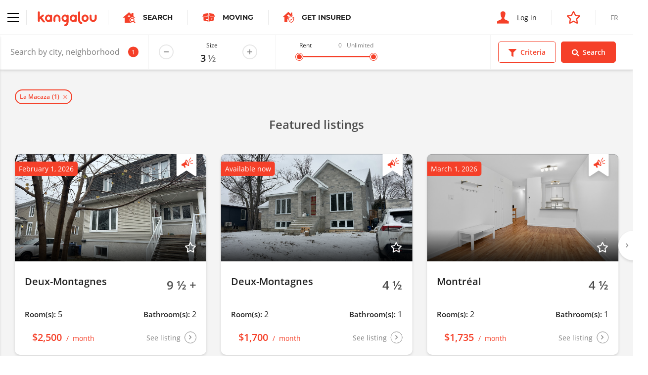

--- FILE ---
content_type: text/html; charset=UTF-8
request_url: https://www.kangalou.com/en/location/la-macaza/apartment-condo/size/3-1-2
body_size: 11262
content:
<!DOCTYPE html><html lang="en">
<head>
    <meta charset="utf-8">
    <title>Find an apartment, condo 3 ½ for rent in La Macaza | Kangalou</title>    <meta http-equiv="X-UA-Compatible" content="IE=edge">
<meta name="description" content="Find your apartment 3 ½ for rent, condo 3 ½ for rent in La Macaza with the Kangalou quick search.">
<meta name="viewport" content="width=device-width, initial-scale=1.0, minimum-scale=1.0, maximum-scale=1.0, user-scalable=no">
<meta name="theme-color" content="#ffffff">
<meta name="cookie-domain" content=".kangalou.com">    <meta property="og:type" content="website" />
    <meta property="og:site_name" content="KANGALOU" />
    <meta property="og:title" content="Kangalou" />
    <meta property="og:description" content="Connecting people who rent." />
    <meta property="og:image" content="https://www.kangalou.com/images/en/og-kangalou.jpg" />
    <meta name="twitter:card" content="summary" />
    <meta name="twitter:description" content="Connecting people who rent." />
    <meta name="twitter:title" content="Kangalou" />
    <meta name="twitter:site" content="@monkangalou" />
    <meta name="twitter:image" content="https://www.kangalou.com/images/en/og-kangalou.jpg" />
    <meta name="twitter:creator" content="@monkangalou" />
    <!-- Pinterest tag -->
    <meta name="p:domain_verify" content="5c66bd611b5d265aaec9127818357db5" />
    <!-- Bing webmaster tool -->
    <meta name="msvalidate.01" content="26672268469A6F3687E3A6A553F143A0" />
    <!-- Yandex webmaster tool -->
    <meta name='yandex-verification' content='4541dff489d21c77' />
        <link href="/dist/css/kangalou.css?v=1767805382" media="screen" rel="stylesheet" type="text/css">
<link href="https://www.kangalou.com/en/search/?page=1" rel="prev">
<link href="https://www.kangalou.com/en/search/?page=2" rel="next">
<link href="/dist/favicons/favicon.ico" rel="shortcut icon" type="image/vnd.microsoft.icon">
<link href="/dist/favicons/favicon-16x16.png" rel="icon" sizes="16x16" type="image/png">
<link href="/dist/favicons/favicon-32x32.png" rel="icon" sizes="32x32" type="image/png">
<link href="/dist/favicons/apple-touch-icon.png" rel="apple-touch-icon" sizes="180x180">
<link rel="manifest">
<link href="/dist/favicons/safari-pinned-tab.svg" rel="mask-icon">
<link href="https://www.kangalou.com/en/location/la-macaza/" rel="canonical">        <link rel="alternate" hreflang="x-default" href="https://www.kangalou.com/fr/location/la-macaza/appartement-condo/grandeur/3-1-2/">
        <link rel="alternate" hreflang="fr" href="https://www.kangalou.com/fr/location/la-macaza/appartement-condo/grandeur/3-1-2/" />
        <link rel="alternate" hreflang="en" href="https://www.kangalou.com/en/location/la-macaza/apartment-condo/size/3-1-2/" />
    <!-- Google Tag Manager -->
    <script>(function(w,d,s,l,i){w[l]=w[l]||[];w[l].push({'gtm.start':
    new Date().getTime(),event:'gtm.js'});var f=d.getElementsByTagName(s)[0],
    j=d.createElement(s),dl=l!='dataLayer'?'&l='+l:'';j.async=true;j.src=
    'https://www.googletagmanager.com/gtm.js?id='+i+dl;f.parentNode.insertBefore(j,f);
    })(window,document,'script','dataLayer','GTM-TCN47G');</script>
    <!-- End Google Tag Manager -->
    <!-- Recaptcha -->
    <script src="https://www.google.com/recaptcha/api.js?render=6LepJboUAAAAAIWJCyG8PzlT2kTSl6fGmVtRSZXi"></script>
    <script data-ad-client="ca-pub-1094828056350714" async src="https://pagead2.googlesyndication.com/pagead/js/adsbygoogle.js"></script>
    <script async src="https://securepubads.g.doubleclick.net/tag/js/gpt.js"></script>
        <script>
        window.googletag = window.googletag || {cmd: []};
        googletag.cmd.push(function() {
            googletag.defineSlot('/113221039/KANGALOU_Recherche_Public_Leaderboard', [[468, 60], [728, 90]], 'div-gpt-ad-1590781227060-0').addService(googletag.pubads());
            googletag.defineSlot('/113221039/KANGALOU_BigBox_Publique', [300, 250], 'div-gpt-ad-1621280064562-0').addService(googletag.pubads());
            googletag.defineSlot('/113221039/KANGALOU_Recherche_Public_Bigbox_2e', [300, 250], 'div-gpt-ad-1620408574542-0').addService(googletag.pubads());
            googletag.defineSlot('/113221039/KANGALOU_Recherche_Public_Bigbox_3e', [300, 250],'div-gpt-ad-1620408724334-0').addService(googletag.pubads());
            googletag.pubads().enableSingleRequest();
            // googletag.pubads().collapseEmptyDivs();
            googletag.enableServices();
        });
    </script>
</head>
<body class="site-root-search-city-apartment">
    <!-- Google Tag Manager (noscript) -->
    <noscript><iframe src="https://www.googletagmanager.com/ns.html?id=GTM-TCN47G" height="0" width="0" style="display:none;visibility:hidden"></iframe></noscript>
    <!-- End Google Tag Manager (noscript) -->
        <header class="header header--search">
        <nav class="nav nav--no-shadow nav--no-toggle"  gr-nav="reveal-left sticky">
    <div class="nav__main">
        <div class="nav__section">
            <div gr-nav-trigger>
                <div gr-nav-icon><span></span></div>
            </div>
            <a class="nav__brand nav__separation"
               href="https://www.kangalou.com/en/"
               title="Home"
            >
                <img src="/dist/img/svg/kangalou-logo.svg" alt="Kangalou Logo" />
            </a>
            <a href="https://www.kangalou.com/en/search/"
               class="nav__cta u-visibility-hidden-below-sm"
            >
                <span class="icon-search-app" aria-label="Apartment search icon"></span>
                <strong class="u-text-secondary u-text-uppercase">Search</strong>
            </a>
                                                    <a href="https://kangalou.booking.movingwaldo.com/quotes-request?utm_source=kangalou&utm_medium=portal&utm_campaign=affiliate"
                    class="nav__cta u-visibility-hidden-below-sm"
                    target="_blank" rel="noopener noreferrer"
                >
                    <span class="icon-moving-waldo-box"></span>
                    <strong class="u-text-secondary u-text-uppercase">
                        Moving                    </strong>
                </a>
                                        <a href="https://www.ovcassurance.com/en/references-kangalou-assurance"
                    class="nav__cta u-visibility-hidden-below-sm"
                    target="_blank" rel="noopener noreferrer"
                >
                    <span class="icon-get-insured" style="font-size:22px;"></span>
                    <strong class="u-text-secondary u-text-uppercase">
                        Get Insured                    </strong>
                </a>
                                </div>
        <div class="nav__section">
                            <a href="https://www.kangalou.com/en/login/"
                   class="nav__cta"

                >
                    <span class="icon-user" aria-label="Login icon"></span>
                    <span class="u-visibility-hidden-below-md">Log in</span>
                </a>
                                        <a href="https://management.kangalou.com/en/favorite/" class="nav__cta">
                    <span class="icon-star-empty"></span>
                </a>
                                                        <a href="https://www.kangalou.com/fr/location/la-macaza/appartement-condo/grandeur/3-1-2/" class="nav__lang u-text-uppercase u-visibility-hidden-below-sm">
                    <span>fr</span>
                </a>
                                    </div>
    </div>
    <div class="nav__panel" gr-toggler="always-one" gr-nav-panel>
                <div class="nav__menu" gr-toggler-target="site active">
            <ul class="nav__header u-visibility-hidden-above-sm">
                <li class="">
                    <a href="https://www.kangalou.com/en/search/"
                       class="nav__cta"
                    >
                        <span class="icon-search-app" aria-label="Apartment search icon"></span>
                        <strong class="u-text-secondary u-text-uppercase">Search</strong>
                    </a>
                </li>
                                    <li>
                        <a href="https://kangalou.booking.movingwaldo.com/quotes-request?utm_source=kangalou&utm_medium=portal&utm_campaign=affiliate"
                            class="nav__cta"
                            target="_blank" rel="noopener noreferrer"
                        >
                            <span class="icon-moving-waldo-box"></span>
                            <strong class="u-text-secondary u-text-uppercase">
                                Moving                            </strong>
                        </a>
                    </li>
                                                    <li>
                        <a href="https://www.ovcassurance.com/en/references-kangalou-assurance"
                            class="nav__cta"
                            target="_blank" rel="noopener noreferrer"
                        >
                            <span class="icon-get-insured" style="font-size:22px;"></span>
                            <strong class="u-text-secondary u-text-uppercase">
                                Get Insured                            </strong>
                        </a>
                    </li>
                                                                            </ul>
            <ul gr-toggler="only-one">
                                    <li class="">
                        <a href="https://www.kangalou.com/en/"
                           class="nav__link"
                        >
                            Home                        </a>
                    </li>
                                <li>
                    <a href="https://management.kangalou.com/en/favorite/"
                       class="nav__link">
                        Favorites                    </a>
                </li>
                <li class="">
                    <a href="https://www.kangalou.com/en/about/"
                       class="nav__link"
                    >
                        About                    </a>
                </li>
                <li class="">
                    <a href="https://www.kangalou.com/en/packages-and-options/"
                        class="nav__link"
                    >
                        Packages and Options                    </a>
                </li>
                <li class="">
                    <a href="https://www.kangalou.com/en/landlord/"
                       class="nav__link"
                    >
                        The Landlord                    </a>
                </li>
                <li class="">
                    <a href="https://www.kangalou.com/en/tenant/"
                       class="nav__link"
                    >
                        The Tenant                    </a>
                </li>
                <li>
                    <a href="https://www.kangalou.com/blog/en/" class="nav__link">
                        The Blog                    </a>
                </li>
                <li class="">
                    <a href="https://www.kangalou.com/en/faq/"
                       class="nav__link"
                    >
                        FAQ                    </a>
                </li>
                <li class="">
                    <a href="https://www.kangalou.com/en/contact/"
                       class="nav__link"
                    >
                        Contact us                    </a>
                </li>
            </ul>
            <ul class="nav__footer">
                <li>
                    <a href="http://international.kangalou.com/" class="nav__link" target="_blank" rel="noopener noreferrer">
                        Kangalou International                    </a>
                </li>
                <li>
                                            <a href="https://www.kangalou.com/en/login/"
                           class="nav__link"
                        >
                            <span class="u-visibility-hidden-above-md">Log in</span>
                        </a>
                                    </li>
                <li class="u-visibility-hidden-above-md">
                                                                    <a href="https://www.kangalou.com/fr/location/la-macaza/appartement-condo/grandeur/3-1-2/" class="nav__link u-text-uppercase">fr</a>
                                                            </li>
            </ul>
        </div>
        <div class="nav__menu" gr-toggler-target="management">
                                    <ul>
                                <li class="u-visibility-hidden-above-sm">
                                                                    <a href="https://www.kangalou.com/fr/location/la-macaza/appartement-condo/grandeur/3-1-2/" class="nav__link nav__link--block u-text-uppercase u-text-color-grey">
                            <span>fr</span>
                        </a>
                                                            </li>
            </ul>
        </div>
    </div>
</nav>
        <form method="POST"
      action="https://www.kangalou.com/en/search/"
      class="search-filters"
      gr-nav="reveal-right sticky"
      gr-nav-siblings
      gr-form="search"
      novalidate
>
    <div class="search-filters__wrapper">
        <div class="search-filters__fields">
            <div class="search-filters__input dropdown" gr-filterize="city-search dropdown" data-default-search-results='[{"id":"999","name":"La Macaza"}]'>
                <div class="dropdown__trigger" gr-form="field icon-after large no-bg no-border no-margin" class="form__field">
                    <input type="text" placeholder="Search by city, neighborhood, listing number,..." gr-filterize-field>
                    <span class="dropdown__badge" gr-filterize-count></span>
                    <span class="icon-marker" aria-label="Marker icon"></span>
                    <span gr-filterize-loading>
                        <svg xmlns="http://www.w3.org/2000/svg" fill="none" viewBox="0 0 24 24">
                            <circle cx="12" cy="12" r="10" stroke="currentColor" stroke-width="4" style="opacity: 0.25;"></circle>
                            <path fill="currentColor" d="M4 12a8 8 0 018-8V0C5.373 0 0 5.373 0 12h4zm2 5.291A7.962 7.962 0 014 12H0c0 3.042 1.135 5.824 3 7.938l3-2.647z" style="opacity: 0.75;"></path>
                        </svg>
                    </span>
                </div>
                <div class="dropdown__menu" role="menu" aria-labelledby="Search by city, neighborhood, listing number,..." gr-filterize-elements>
                    <div class="dropdown__inner"><!--empty--></div>
                    <div class="dropdown__footer">
                        <span class="link link-reinit" gr-filterize-clear>Reset</span>
                        <span class="link" gr-dropdown-trigger>Close</span>
                    </div>
                </div>
            </div>
            <div class="u-visibility-hidden-below-md" gr-form="field large no-bg no-border no-margin" gr-form-number="app-size-suffix inline">
                <label class="u-text-size-xs" gr-vgrid="mbq-1">Size</label>
                <input type="number" min="1" max="9" readonly data-input-alias="search-filter-size" />
            </div>
            <div class="search-filters__field u-visibility-hidden-below-md" gr-range-slider="{&quot;min&quot;:0,&quot;max&quot;:3000,&quot;unlimitedLabel&quot;:&quot;Unlimited&quot;}">
                <div>
                    <div class="buds u-grid-space-between">
                        <div class="u-text-size-xs">Rent</div>
                        <div class="buds u-grid-space-between">
                            <div class="u-text-size-xs u-text-color-grey" gr-range-slider-lower></div>
                            <div class="u-text-size-xs u-text-color-grey" gr-range-slider-upper></div>
                        </div>
                    </div>
                    <div class="search-filters__range" gr-range-slider-track gr-vgrid="mh-1"></div>
                </div>
            </div>
        </div>
        <div class="search-filters__actions buds">
            <div class="btn btn--primary-ghost btn--icon-mobile" gr-nav-trigger gr-criteria-trigger>
                <span class="icon-filter"></span>
                <span>Criteria</span>
            </div>
            <div class="btn btn--icon-mobile" data-search-submit>
                <span class="icon-search"></span>
                <span>Search</span>
            </div>
        </div>
    </div>
    <div class="search-filters__panel" gr-nav-panel gr-criteria>
        <div class="search-filters__section buds u-grid-space-between">
            <div class="h3">Criteria</div>
            <div class="search-filters__close" gr-nav-close><span class="icon-close"></span></div>
        </div>
        <div class="search-filters__section search-filters__section--small u-visibility-hidden-above-md">
            <div gr-form="field large no-bg no-border no-margin" gr-form-number="app-size-suffix inline">
                <label class="u-text-size-xs" gr-vgrid="mbq-1">Size</label>
                <input type="number" min="1" max="9" readonly data-input-alias="search-filter-size" />
            </div>
        </div>
        <div class="search-filters__section u-visibility-hidden-above-md" gr-range-slider="{&quot;min&quot;:0,&quot;max&quot;:3000,&quot;unlimitedLabel&quot;:&quot;Unlimited&quot;}">
            <div>
                <div class="buds u-grid-space-between">
                    <div class="u-text-size-xs">Rent</div>
                    <div class="buds u-grid-space-between">
                        <div class="u-text-size-xs u-text-color-grey" gr-range-slider-lower></div>
                        <div class="u-text-size-xs u-text-color-grey" gr-range-slider-upper></div>
                    </div>
                </div>
                <div class="search-filters__range" gr-range-slider-track gr-vgrid="mh-1"></div>
            </div>
        </div>
        <!-- <div class="search-filters__section js-map-typelist js-map-filterlist" gr-search-list>
            <div js-checkBoxGroup>
                <div gr-form="field" class="form__field" gr-vgrid="mbh-1">
                    <input type="checkbox"
                           name="g[]"
                           value="ppv"
                           id="search-filter-type-ppv"
                           class="js-filtertype"
                                               />
                    <label for="search-filter-type-ppv">Verified Owner</label>
                </div>
            </div>
        </div> -->
        <div class="search-filters__section js-map-typelist js-map-filterlist" gr-search-list>
            <div class="u-text-size-xs" gr-vgrid="mbh-1">Type</div>
            <div js-checkBoxGroup>
                <div gr-form="field" class="form__field" gr-vgrid="mbh-1">
                    <input type="checkbox"
                           name="t[]"
                           value="1"
                           id="search-filter-type-1"
                           class="js-filtertype"
                                               />
                    <label for="search-filter-type-1">Apartment</label>
                </div>
                <div gr-form="field" class="form__field" gr-vgrid="mbh-1">
                    <input type="checkbox"
                           name="t[]"
                           value="5"
                           id="search-filter-type-5"
                           class="js-filtertype"
                                               />
                    <label for="search-filter-type-5">Cottage</label>
                </div>
                <div gr-form="field" class="form__field" gr-vgrid="mbh-1">
                    <input type="checkbox"
                           name="t[]"
                           value="4"
                           id="search-filter-type-4"
                           class="js-filtertype"
                                               />
                    <label for="search-filter-type-4">Room</label>
                </div>
                <div gr-form="field" class="form__field" gr-vgrid="mbh-1">
                    <input type="checkbox"
                           name="t[]"
                           value="10"
                           id="search-filter-type-10"
                           class="js-filtertype"
                                               />
                    <label for="search-filter-type-10">Commercial</label>
                </div>
                <div gr-form="field" class="form__field" gr-vgrid="mbh-1">
                    <input type="checkbox"
                           name="t[]"
                           value="2"
                           id="search-filter-type-2"
                           class="js-filtertype"
                                               />
                    <label for="search-filter-type-2">Condo</label>
                </div>
                <div gr-form="field" class="form__field" gr-vgrid="mbh-1">
                    <input type="checkbox"
                           name="t[]"
                           value="11"
                           id="search-filter-type-11"
                           class="js-filtertype"
                                               />
                    <label for="search-filter-type-11">Garage</label>
                </div>
                <div gr-form="field" class="form__field" gr-vgrid="mbh-1">
                    <input type="checkbox"
                           name="t[]"
                           value="7"
                           id="search-filter-type-7"
                           class="js-filtertype"
                                               />
                    <label for="search-filter-type-7">Loft</label>
                </div>
                <div gr-form="field" class="form__field" gr-vgrid="mbh-1">
                    <input type="checkbox"
                           name="t[]"
                           value="3"
                           id="search-filter-type-3"
                           class="js-filtertype"
                                               />
                    <label for="search-filter-type-3">House</label>
                </div>
                <div gr-form="field" class="form__field" gr-vgrid="mbh-1">
                    <input type="checkbox"
                           name="t[]"
                           value="6"
                           id="search-filter-type-6"
                           class="js-filtertype"
                                               />
                    <label for="search-filter-type-6">Studio</label>
                </div>
            </div>
        </div>
        <div class="search-filters__section js-map-moreoptionslist js-map-filterlist" gr-search-list>
            <div class="u-text-size-xs" gr-vgrid="mbh-1">Options</div>
            <div>
                <div gr-form="field" class="form__field" gr-vgrid="mbh-1">
                    <input type="checkbox"
                           name="f[]"
                           value="1"
                           id="search-filter-filter-1"
                           class="js-filtertype"
                                               />
                    <label for="search-filter-filter-1">Accepts animals</label>
                </div>
                <div gr-form="field" class="form__field" gr-vgrid="mbh-1">
                    <input type="checkbox"
                           name="f[]"
                           value="10"
                           id="search-filter-filter-10"
                           class="js-filtertype"
                                               />
                    <label for="search-filter-filter-10">Easy access for handicapped</label>
                </div>
                <div gr-form="field" class="form__field" gr-vgrid="mbh-1">
                    <input type="checkbox"
                           name="f[]"
                           value="11"
                           id="search-filter-filter-11"
                           class="js-filtertype"
                                               />
                    <label for="search-filter-filter-11">Seniors</label>
                </div>
                <div gr-form="field" class="form__field" gr-vgrid="mbh-1">
                    <input type="checkbox"
                           name="f[]"
                           value="3"
                           id="search-filter-filter-3"
                           class="js-filtertype"
                                               />
                    <label for="search-filter-filter-3">Heated</label>
                </div>
                <div gr-form="field" class="form__field" gr-vgrid="mbh-1">
                    <input type="checkbox"
                           name="f[]"
                           value="5"
                           id="search-filter-filter-5"
                           class="js-filtertype"
                                               />
                    <label for="search-filter-filter-5">Hot water</label>
                </div>
                <div gr-form="field" class="form__field" gr-vgrid="mbh-1">
                    <input type="checkbox"
                           name="f[]"
                           value="4"
                           id="search-filter-filter-4"
                           class="js-filtertype"
                                               />
                    <label for="search-filter-filter-4">Lighting</label>
                </div>
                <div gr-form="field" class="form__field" gr-vgrid="mbh-1">
                    <input type="checkbox"
                           name="f[]"
                           value="7"
                           id="search-filter-filter-7"
                           class="js-filtertype"
                                               />
                    <label for="search-filter-filter-7">Dishwasher connections</label>
                </div>
                <div gr-form="field" class="form__field" gr-vgrid="mbh-1">
                    <input type="checkbox"
                           name="f[]"
                           value="8"
                           id="search-filter-filter-8"
                           class="js-filtertype"
                                               />
                    <label for="search-filter-filter-8">Washer and dryer connections</label>
                </div>
                <div gr-form="field" class="form__field" gr-vgrid="mbh-1">
                    <input type="checkbox"
                           name="f[]"
                           value="6"
                           id="search-filter-filter-6"
                           class="js-filtertype"
                                               />
                    <label for="search-filter-filter-6">Furnished</label>
                </div>
                <div gr-form="field" class="form__field" gr-vgrid="mbh-1">
                    <input type="checkbox"
                           name="f[]"
                           value="9"
                           id="search-filter-filter-9"
                           class="js-filtertype"
                                               />
                    <label for="search-filter-filter-9">Storage</label>
                </div>
                <div gr-form="field" class="form__field" gr-vgrid="mbh-1">
                    <input type="checkbox"
                           name="f[]"
                           value="2"
                           id="search-filter-filter-2"
                           class="js-filtertype"
                                               />
                    <label for="search-filter-filter-2">Parking</label>
                </div>
            </div>
        </div>
    </div>
    <input type="hidden"
           name="z[]"
           value="3"
           id="search-filter-size"
    />
    <input type="hidden"
           name="pmin"
           value=""
           id="search-filter-pmin"
           gr-range-slider-lower-input
    />
    <input type="hidden"
           name="pmax"
           value=""
           id="search-filter-pmax"
           gr-range-slider-upper-input
    />
    <input type="hidden"
           name="s"
           value="newest"
           id="search-filter-sort"
    />
    <div class="listing-preview" style="max-width: 300px;position: absolute;margin: -15px 0 0 30px;display: none;"></div>
    <div class="search-message" style="max-width: 300px;position: absolute;margin: -15px 0 0 30px;background-color: #f54029;color: #fff;padding: 30px;display: none;"></div>
</form>
    <section class="u-background-color-grey" gr-vgrid="pb-1">
        <div gr-grid="container container--large">
            <div gr-vgrid="pth-2">
                <div class="chip-container buds buds--wrap" gr-search-chips data-selected-cities></div>
            </div>
        </div>
        <div class="u-position-relative">
            <div class="search-featured-slider" gr-grid="container container--large" data-search-featured-slider>
                <h2 class="h3 u-text-color-grey-700 u-text-align-center">
    Featured listings</h2>

<div class="slider slider--full slider--equalize slider--loading" gr-slider='{"fullWidth": true}'>
    <div class="slider__content" gr-slider-content>
        
        <div class="slider__item slider__item--fluid">
        <div class="card card--spaced">
    <div class="card__body">
        <a href="https://www.kangalou.com/en/listing/apartment-to-rent-9-1-2-plus-deux-montagnes/216667/"
        class="card__linkelement"
        data-listing-link
                ></a>
        <div class="card__cover u-ratio--16-9">
            <img src="https://www.kangalou.com/images/glide/5becd7a7ec5a8e2595d926af31d89f3a.jpg"
                onerror="this.onerror = null; this.src='/dist/img/placeholder.jpg'"
                alt=""
                width="720"
                height="405"
                loading="lazy"
            >
            <div class="tag">
                                    February 1, 2026                            </div>
                            <div class="tag-featured" aria-label="Priority ad bookmark"></div>
                                        <div class="favorites favorites--cover" data-listing-favorite="">
                                            <span data-listing-favorite-offline="216667">
                            <span class="icon-star-empty" data-listing-favorite-icon></span>
                        </span>
                                    </div>
                        <div class="card__rented">
                Rented            </div>
        </div>
        <div class="card__row">
                            <div>
                                            <strong class="h4">Deux-Montagnes</strong>
                        <div class="u-text-size-sm">&nbsp;</div>
                                    </div>
                                        <div class="size">
                    <span class="size__value">
                        9 ½ +                    </span>
                </div>
                    </div>
        <div class="card__row">
                            <p>
                    <strong class="h5 card--shortlabel">Room(s):</strong>
                    <span>5</span>
                </p>
                                        <p>
                    <strong class="h5 card--shortlabel">Bathroom(s):</strong>
                    <span>2</span>
                </p>
                    </div>
    </div>
    <div class="card__footer card__row">
        <a href="https://www.kangalou.com/en/listing/apartment-to-rent-9-1-2-plus-deux-montagnes/216667/"
        class="card__linkelement"
        data-listing-link
                ></a>
        <div class="price">
            <span class="price__label">
                Rented            </span>
            <span class="price__amount">
                $2,500            </span>
            <span class="price__frequency">
                month            </span>
        </div>
        <span class="icon-btn">
            <span class="u-visibility-hidden-below-sm">
                See listing            </span>
            <span class="icon-angle-right"></span>
        </span>
    </div>
</div>
    </div>
        <div class="slider__item slider__item--fluid">
        <div class="card card--spaced">
    <div class="card__body">
        <a href="https://www.kangalou.com/en/listing/apartment-to-rent-4-1-2-deux-montagnes/218067/"
        class="card__linkelement"
        data-listing-link
                ></a>
        <div class="card__cover u-ratio--16-9">
            <img src="https://www.kangalou.com/images/glide/c7e1300cf75493e9c6d6219128a67227.jpg"
                onerror="this.onerror = null; this.src='/dist/img/placeholder.jpg'"
                alt=""
                width="720"
                height="405"
                loading="lazy"
            >
            <div class="tag">
                                    Available now                            </div>
                            <div class="tag-featured" aria-label="Priority ad bookmark"></div>
                                        <div class="favorites favorites--cover" data-listing-favorite="">
                                            <span data-listing-favorite-offline="218067">
                            <span class="icon-star-empty" data-listing-favorite-icon></span>
                        </span>
                                    </div>
                        <div class="card__rented">
                Rented            </div>
        </div>
        <div class="card__row">
                            <div>
                                            <strong class="h4">Deux-Montagnes</strong>
                        <div class="u-text-size-sm">&nbsp;</div>
                                    </div>
                                        <div class="size">
                    <span class="size__value">
                        4 ½                    </span>
                </div>
                    </div>
        <div class="card__row">
                            <p>
                    <strong class="h5 card--shortlabel">Room(s):</strong>
                    <span>2</span>
                </p>
                                        <p>
                    <strong class="h5 card--shortlabel">Bathroom(s):</strong>
                    <span>1</span>
                </p>
                    </div>
    </div>
    <div class="card__footer card__row">
        <a href="https://www.kangalou.com/en/listing/apartment-to-rent-4-1-2-deux-montagnes/218067/"
        class="card__linkelement"
        data-listing-link
                ></a>
        <div class="price">
            <span class="price__label">
                Rented            </span>
            <span class="price__amount">
                $1,700            </span>
            <span class="price__frequency">
                month            </span>
        </div>
        <span class="icon-btn">
            <span class="u-visibility-hidden-below-sm">
                See listing            </span>
            <span class="icon-angle-right"></span>
        </span>
    </div>
</div>
    </div>
        <div class="slider__item slider__item--fluid">
        <div class="card card--spaced">
    <div class="card__body">
        <a href="https://www.kangalou.com/en/listing/apartment-to-rent-4-1-2-montreal-5321-rue-marquette/216892/"
        class="card__linkelement"
        data-listing-link
                ></a>
        <div class="card__cover u-ratio--16-9">
            <img src="https://www.kangalou.com/images/glide/6acb125e2ce2c418673bd42b96a41632.jpg"
                onerror="this.onerror = null; this.src='/dist/img/placeholder.jpg'"
                alt=""
                width="720"
                height="405"
                loading="lazy"
            >
            <div class="tag">
                                    March 1, 2026                            </div>
                            <div class="tag-featured" aria-label="Priority ad bookmark"></div>
                                        <div class="favorites favorites--cover" data-listing-favorite="">
                                            <span data-listing-favorite-offline="216892">
                            <span class="icon-star-empty" data-listing-favorite-icon></span>
                        </span>
                                    </div>
                        <div class="card__rented">
                Rented            </div>
        </div>
        <div class="card__row">
                            <div>
                                            <strong class="h4">Montréal</strong>
                        <div class="u-text-size-sm">&nbsp;</div>
                                    </div>
                                        <div class="size">
                    <span class="size__value">
                        4 ½                    </span>
                </div>
                    </div>
        <div class="card__row">
                            <p>
                    <strong class="h5 card--shortlabel">Room(s):</strong>
                    <span>2</span>
                </p>
                                        <p>
                    <strong class="h5 card--shortlabel">Bathroom(s):</strong>
                    <span>1</span>
                </p>
                    </div>
    </div>
    <div class="card__footer card__row">
        <a href="https://www.kangalou.com/en/listing/apartment-to-rent-4-1-2-montreal-5321-rue-marquette/216892/"
        class="card__linkelement"
        data-listing-link
                ></a>
        <div class="price">
            <span class="price__label">
                Rented            </span>
            <span class="price__amount">
                $1,735            </span>
            <span class="price__frequency">
                month            </span>
        </div>
        <span class="icon-btn">
            <span class="u-visibility-hidden-below-sm">
                See listing            </span>
            <span class="icon-angle-right"></span>
        </span>
    </div>
</div>
    </div>
        <div class="slider__item slider__item--fluid">
        <div class="card card--spaced">
    <div class="card__body">
        <a href="https://www.kangalou.com/en/listing/apartment-to-rent-4-1-2-cote-des-neiges-3190-avenue-van-horne/217501/"
        class="card__linkelement"
        data-listing-link
                ></a>
        <div class="card__cover u-ratio--16-9">
            <img src="https://www.kangalou.com/images/glide/cb354c81f8f094a816688f2abf6fae14.jpg"
                onerror="this.onerror = null; this.src='/dist/img/placeholder.jpg'"
                alt=""
                width="720"
                height="405"
                loading="lazy"
            >
            <div class="tag">
                                    July 1, 2026                            </div>
                            <div class="tag-featured" aria-label="Priority ad bookmark"></div>
                                        <div class="favorites favorites--cover" data-listing-favorite="">
                                            <span data-listing-favorite-offline="217501">
                            <span class="icon-star-empty" data-listing-favorite-icon></span>
                        </span>
                                    </div>
                        <div class="card__rented">
                Rented            </div>
        </div>
        <div class="card__row">
                            <div>
                                            <strong class="h4">Montréal</strong>
                        <div class="u-text-size-sm">Côte-des-Neiges</div>
                                    </div>
                                        <div class="size">
                    <span class="size__value">
                        4 ½                    </span>
                </div>
                    </div>
        <div class="card__row">
                            <p>
                    <strong class="h5 card--shortlabel">Room(s):</strong>
                    <span>2</span>
                </p>
                                </div>
    </div>
    <div class="card__footer card__row">
        <a href="https://www.kangalou.com/en/listing/apartment-to-rent-4-1-2-cote-des-neiges-3190-avenue-van-horne/217501/"
        class="card__linkelement"
        data-listing-link
                ></a>
        <div class="price">
            <span class="price__label">
                Rented            </span>
            <span class="price__amount">
                $1,695            </span>
            <span class="price__frequency">
                month            </span>
        </div>
        <span class="icon-btn">
            <span class="u-visibility-hidden-below-sm">
                See listing            </span>
            <span class="icon-angle-right"></span>
        </span>
    </div>
</div>
    </div>
        <div class="slider__item slider__item--fluid">
        <div class="card card--spaced">
    <div class="card__body">
        <a href="https://www.kangalou.com/en/listing/condo-to-rent-1-1-2-montreal-4820-4e-avenue/211660/"
        class="card__linkelement"
        data-listing-link
                ></a>
        <div class="card__cover u-ratio--16-9">
            <img src="https://www.kangalou.com/images/glide/f0765a3670a1646097156abc4cd94a69.jpg"
                onerror="this.onerror = null; this.src='/dist/img/placeholder.jpg'"
                alt=""
                width="720"
                height="405"
                loading="lazy"
            >
            <div class="tag">
                                    Available now                            </div>
                            <div class="tag-featured" aria-label="Priority ad bookmark"></div>
                                        <div class="favorites favorites--cover" data-listing-favorite="">
                                            <span data-listing-favorite-offline="211660">
                            <span class="icon-star-empty" data-listing-favorite-icon></span>
                        </span>
                                    </div>
                        <div class="card__rented">
                Rented            </div>
        </div>
        <div class="card__row">
                            <div>
                                            <strong class="h4">Montréal</strong>
                        <div class="u-text-size-sm">&nbsp;</div>
                                    </div>
                                        <div class="type">
                    <span class="type__value">
                        Condo                    </span>
                </div>
                    </div>
        <div class="card__row">
                                        <p>
                    <strong class="h5 card--shortlabel">Bathroom(s):</strong>
                    <span>1</span>
                </p>
                    </div>
    </div>
    <div class="card__footer card__row">
        <a href="https://www.kangalou.com/en/listing/condo-to-rent-1-1-2-montreal-4820-4e-avenue/211660/"
        class="card__linkelement"
        data-listing-link
                ></a>
        <div class="price">
            <span class="price__label">
                Rented            </span>
            <span class="price__amount">
                $1,490            </span>
            <span class="price__frequency">
                month            </span>
        </div>
        <span class="icon-btn">
            <span class="u-visibility-hidden-below-sm">
                See listing            </span>
            <span class="icon-angle-right"></span>
        </span>
    </div>
</div>
    </div>
        <div class="slider__item slider__item--fluid">
        <div class="card card--spaced">
    <div class="card__body">
        <a href="https://www.kangalou.com/en/listing/condo-to-rent-4-1-2-repentigny/214153/"
        class="card__linkelement"
        data-listing-link
                ></a>
        <div class="card__cover u-ratio--16-9">
            <img src="https://www.kangalou.com/images/glide/96c80851a07b37eabbd3729f3c6dc499.jpg"
                onerror="this.onerror = null; this.src='/dist/img/placeholder.jpg'"
                alt=""
                width="720"
                height="405"
                loading="lazy"
            >
            <div class="tag">
                                    Available now                            </div>
                            <div class="tag-featured" aria-label="Priority ad bookmark"></div>
                                        <div class="favorites favorites--cover" data-listing-favorite="">
                                            <span data-listing-favorite-offline="214153">
                            <span class="icon-star-empty" data-listing-favorite-icon></span>
                        </span>
                                    </div>
                        <div class="card__rented">
                Rented            </div>
        </div>
        <div class="card__row">
                            <div>
                                            <strong class="h4">Repentigny</strong>
                        <div class="u-text-size-sm">&nbsp;</div>
                                    </div>
                                        <div class="type">
                    <span class="type__value">
                        Condo                    </span>
                </div>
                    </div>
        <div class="card__row">
                            <p>
                    <strong class="h5 card--shortlabel">Room(s):</strong>
                    <span>2</span>
                </p>
                                        <p>
                    <strong class="h5 card--shortlabel">Bathroom(s):</strong>
                    <span>1</span>
                </p>
                    </div>
    </div>
    <div class="card__footer card__row">
        <a href="https://www.kangalou.com/en/listing/condo-to-rent-4-1-2-repentigny/214153/"
        class="card__linkelement"
        data-listing-link
                ></a>
        <div class="price">
            <span class="price__label">
                Rented            </span>
            <span class="price__amount">
                $1,725            </span>
            <span class="price__frequency">
                month            </span>
        </div>
        <span class="icon-btn">
            <span class="u-visibility-hidden-below-sm">
                See listing            </span>
            <span class="icon-angle-right"></span>
        </span>
    </div>
</div>
    </div>
        <div class="slider__item slider__item--fluid">
        <div class="card card--spaced">
    <div class="card__body">
        <a href="https://www.kangalou.com/en/listing/apartment-to-rent-4-1-2-laval-des-rapides-500-de-bourges/204651/"
        class="card__linkelement"
        data-listing-link
                ></a>
        <div class="card__cover u-ratio--16-9">
            <img src="https://www.kangalou.com/images/glide/2c31548d8d7dd31da0e95327baab97f9.jpg"
                onerror="this.onerror = null; this.src='/dist/img/placeholder.jpg'"
                alt=""
                width="720"
                height="405"
                loading="lazy"
            >
            <div class="tag">
                                    Available now                            </div>
                            <div class="tag-featured" aria-label="Priority ad bookmark"></div>
                                        <div class="favorites favorites--cover" data-listing-favorite="">
                                            <span data-listing-favorite-offline="204651">
                            <span class="icon-star-empty" data-listing-favorite-icon></span>
                        </span>
                                    </div>
                        <div class="card__rented">
                Rented            </div>
        </div>
        <div class="card__row">
                            <div>
                                            <strong class="h4">Laval</strong>
                        <div class="u-text-size-sm">Laval-des-Rapides</div>
                                    </div>
                                        <div class="size">
                    <span class="size__value">
                        4 ½                    </span>
                </div>
                    </div>
        <div class="card__row">
                            <p>
                    <strong class="h5 card--shortlabel">Room(s):</strong>
                    <span>2</span>
                </p>
                                        <p>
                    <strong class="h5 card--shortlabel">Bathroom(s):</strong>
                    <span>1</span>
                </p>
                    </div>
    </div>
    <div class="card__footer card__row">
        <a href="https://www.kangalou.com/en/listing/apartment-to-rent-4-1-2-laval-des-rapides-500-de-bourges/204651/"
        class="card__linkelement"
        data-listing-link
                ></a>
        <div class="price">
            <span class="price__label">
                Rented            </span>
            <span class="price__amount">
                $1,650            </span>
            <span class="price__frequency">
                month            </span>
        </div>
        <span class="icon-btn">
            <span class="u-visibility-hidden-below-sm">
                See listing            </span>
            <span class="icon-angle-right"></span>
        </span>
    </div>
</div>
    </div>
        <div class="slider__item slider__item--fluid">
        <div class="card card--spaced">
    <div class="card__body">
        <a href="https://www.kangalou.com/en/listing/apartment-to-rent-3-1-2-saint-leonard/217510/"
        class="card__linkelement"
        data-listing-link
                ></a>
        <div class="card__cover u-ratio--16-9">
            <img src="https://www.kangalou.com/images/glide/8a0ac17317a9c960bc2ee51f6ab65374.png"
                onerror="this.onerror = null; this.src='/dist/img/placeholder.jpg'"
                alt=""
                width="720"
                height="405"
                loading="lazy"
            >
            <div class="tag">
                                    February 1, 2026                            </div>
                            <div class="tag-featured" aria-label="Priority ad bookmark"></div>
                                        <div class="favorites favorites--cover" data-listing-favorite="">
                                            <span data-listing-favorite-offline="217510">
                            <span class="icon-star-empty" data-listing-favorite-icon></span>
                        </span>
                                    </div>
                        <div class="card__rented">
                Rented            </div>
        </div>
        <div class="card__row">
                            <div>
                                            <strong class="h4">Montréal</strong>
                        <div class="u-text-size-sm">Saint-Leonard</div>
                                    </div>
                                        <div class="size">
                    <span class="size__value">
                        3 ½                    </span>
                </div>
                    </div>
        <div class="card__row">
                            <p>
                    <strong class="h5 card--shortlabel">Room(s):</strong>
                    <span>1</span>
                </p>
                                        <p>
                    <strong class="h5 card--shortlabel">Bathroom(s):</strong>
                    <span>1</span>
                </p>
                    </div>
    </div>
    <div class="card__footer card__row">
        <a href="https://www.kangalou.com/en/listing/apartment-to-rent-3-1-2-saint-leonard/217510/"
        class="card__linkelement"
        data-listing-link
                ></a>
        <div class="price">
            <span class="price__label">
                Rented            </span>
            <span class="price__amount">
                $1,300            </span>
            <span class="price__frequency">
                month            </span>
        </div>
        <span class="icon-btn">
            <span class="u-visibility-hidden-below-sm">
                See listing            </span>
            <span class="icon-angle-right"></span>
        </span>
    </div>
</div>
    </div>
        <div class="slider__item slider__item--fluid">
        <div class="card card--spaced">
    <div class="card__body">
        <a href="https://www.kangalou.com/en/listing/apartment-to-rent-5-1-2-cote-des-neiges-3190-avenue-van-horne/218050/"
        class="card__linkelement"
        data-listing-link
                ></a>
        <div class="card__cover u-ratio--16-9">
            <img src="https://www.kangalou.com/images/glide/b5088260f5cdb08e1983932cf0088195.jpg"
                onerror="this.onerror = null; this.src='/dist/img/placeholder.jpg'"
                alt=""
                width="720"
                height="405"
                loading="lazy"
            >
            <div class="tag">
                                    Available now                            </div>
                            <div class="tag-featured" aria-label="Priority ad bookmark"></div>
                                        <div class="favorites favorites--cover" data-listing-favorite="">
                                            <span data-listing-favorite-offline="218050">
                            <span class="icon-star-empty" data-listing-favorite-icon></span>
                        </span>
                                    </div>
                        <div class="card__rented">
                Rented            </div>
        </div>
        <div class="card__row">
                            <div>
                                            <strong class="h4">Montréal</strong>
                        <div class="u-text-size-sm">Côte-des-Neiges</div>
                                    </div>
                                        <div class="size">
                    <span class="size__value">
                        5 ½                    </span>
                </div>
                    </div>
        <div class="card__row">
                            <p>
                    <strong class="h5 card--shortlabel">Room(s):</strong>
                    <span>3</span>
                </p>
                                        <p>
                    <strong class="h5 card--shortlabel">Bathroom(s):</strong>
                    <span>1</span>
                </p>
                    </div>
    </div>
    <div class="card__footer card__row">
        <a href="https://www.kangalou.com/en/listing/apartment-to-rent-5-1-2-cote-des-neiges-3190-avenue-van-horne/218050/"
        class="card__linkelement"
        data-listing-link
                ></a>
        <div class="price">
            <span class="price__label">
                Rented            </span>
            <span class="price__amount">
                $2,325            </span>
            <span class="price__frequency">
                month            </span>
        </div>
        <span class="icon-btn">
            <span class="u-visibility-hidden-below-sm">
                See listing            </span>
            <span class="icon-angle-right"></span>
        </span>
    </div>
</div>
    </div>
        <div class="slider__item slider__item--fluid">
        <div class="card card--spaced">
    <div class="card__body">
        <a href="https://www.kangalou.com/en/listing/apartment-to-rent-3-1-2-le-plateau-mont-royal-4591-4601-rue-de-lanaudiere/216887/"
        class="card__linkelement"
        data-listing-link
                ></a>
        <div class="card__cover u-ratio--16-9">
            <img src="https://www.kangalou.com/images/glide/67f55e84b88770bcd547efb53dbffb88.jpg"
                onerror="this.onerror = null; this.src='/dist/img/placeholder.jpg'"
                alt=""
                width="720"
                height="405"
                loading="lazy"
            >
            <div class="tag">
                                    March 1, 2026                            </div>
                            <div class="tag-featured" aria-label="Priority ad bookmark"></div>
                                        <div class="favorites favorites--cover" data-listing-favorite="">
                                            <span data-listing-favorite-offline="216887">
                            <span class="icon-star-empty" data-listing-favorite-icon></span>
                        </span>
                                    </div>
                        <div class="card__rented">
                Rented            </div>
        </div>
        <div class="card__row">
                            <div>
                                            <strong class="h4">Montréal</strong>
                        <div class="u-text-size-sm">Le Plateau Mont-Royal</div>
                                    </div>
                                        <div class="size">
                    <span class="size__value">
                        3 ½                    </span>
                </div>
                    </div>
        <div class="card__row">
                            <p>
                    <strong class="h5 card--shortlabel">Room(s):</strong>
                    <span>1</span>
                </p>
                                        <p>
                    <strong class="h5 card--shortlabel">Bathroom(s):</strong>
                    <span>1</span>
                </p>
                    </div>
    </div>
    <div class="card__footer card__row">
        <a href="https://www.kangalou.com/en/listing/apartment-to-rent-3-1-2-le-plateau-mont-royal-4591-4601-rue-de-lanaudiere/216887/"
        class="card__linkelement"
        data-listing-link
                ></a>
        <div class="price">
            <span class="price__label">
                Rented            </span>
            <span class="price__amount">
                $2,075            </span>
            <span class="price__frequency">
                month            </span>
        </div>
        <span class="icon-btn">
            <span class="u-visibility-hidden-below-sm">
                See listing            </span>
            <span class="icon-angle-right"></span>
        </span>
    </div>
</div>
    </div>
        <div class="slider__item slider__item--fluid">
        <div class="card card--spaced">
    <div class="card__body">
        <a href="https://www.kangalou.com/en/listing/apartment-to-rent-7-1-2-montreal/217540/"
        class="card__linkelement"
        data-listing-link
                ></a>
        <div class="card__cover u-ratio--16-9">
            <img src="https://www.kangalou.com/images/glide/e5100c3bb4f3f81e02a010a5baff3c65.jpg"
                onerror="this.onerror = null; this.src='/dist/img/placeholder.jpg'"
                alt=""
                width="720"
                height="405"
                loading="lazy"
            >
            <div class="tag">
                                    February 1, 2026                            </div>
                            <div class="tag-featured" aria-label="Priority ad bookmark"></div>
                                        <div class="favorites favorites--cover" data-listing-favorite="">
                                            <span data-listing-favorite-offline="217540">
                            <span class="icon-star-empty" data-listing-favorite-icon></span>
                        </span>
                                    </div>
                        <div class="card__rented">
                Rented            </div>
        </div>
        <div class="card__row">
                            <div>
                                            <strong class="h4">Montréal</strong>
                        <div class="u-text-size-sm">&nbsp;</div>
                                    </div>
                                        <div class="size">
                    <span class="size__value">
                        7 ½                    </span>
                </div>
                    </div>
        <div class="card__row">
                            <p>
                    <strong class="h5 card--shortlabel">Room(s):</strong>
                    <span>3</span>
                </p>
                                        <p>
                    <strong class="h5 card--shortlabel">Bathroom(s):</strong>
                    <span>1</span>
                </p>
                    </div>
    </div>
    <div class="card__footer card__row">
        <a href="https://www.kangalou.com/en/listing/apartment-to-rent-7-1-2-montreal/217540/"
        class="card__linkelement"
        data-listing-link
                ></a>
        <div class="price">
            <span class="price__label">
                Rented            </span>
            <span class="price__amount">
                $2,995            </span>
            <span class="price__frequency">
                month            </span>
        </div>
        <span class="icon-btn">
            <span class="u-visibility-hidden-below-sm">
                See listing            </span>
            <span class="icon-angle-right"></span>
        </span>
    </div>
</div>
    </div>
        <div class="slider__item slider__item--fluid">
        <div class="card card--spaced">
    <div class="card__body">
        <a href="https://www.kangalou.com/en/listing/apartment-to-rent-6-1-2-cote-des-neiges-3189-boulevard-edouard-montpetit/216205/"
        class="card__linkelement"
        data-listing-link
                ></a>
        <div class="card__cover u-ratio--16-9">
            <img src="https://www.kangalou.com/images/glide/4550ab843a745605090e511fb39c4b24.jpg"
                onerror="this.onerror = null; this.src='/dist/img/placeholder.jpg'"
                alt=""
                width="720"
                height="405"
                loading="lazy"
            >
            <div class="tag">
                                    Available now                            </div>
                            <div class="tag-featured" aria-label="Priority ad bookmark"></div>
                                        <div class="favorites favorites--cover" data-listing-favorite="">
                                            <span data-listing-favorite-offline="216205">
                            <span class="icon-star-empty" data-listing-favorite-icon></span>
                        </span>
                                    </div>
                        <div class="card__rented">
                Rented            </div>
        </div>
        <div class="card__row">
                            <div>
                                            <strong class="h4">Montréal</strong>
                        <div class="u-text-size-sm">Côte-des-Neiges</div>
                                    </div>
                                        <div class="size">
                    <span class="size__value">
                        6 ½                    </span>
                </div>
                    </div>
        <div class="card__row">
                            <p>
                    <strong class="h5 card--shortlabel">Room(s):</strong>
                    <span>4</span>
                </p>
                                        <p>
                    <strong class="h5 card--shortlabel">Bathroom(s):</strong>
                    <span>1</span>
                </p>
                    </div>
    </div>
    <div class="card__footer card__row">
        <a href="https://www.kangalou.com/en/listing/apartment-to-rent-6-1-2-cote-des-neiges-3189-boulevard-edouard-montpetit/216205/"
        class="card__linkelement"
        data-listing-link
                ></a>
        <div class="price">
            <span class="price__label">
                Rented            </span>
            <span class="price__amount">
                $2,500            </span>
            <span class="price__frequency">
                month            </span>
        </div>
        <span class="icon-btn">
            <span class="u-visibility-hidden-below-sm">
                See listing            </span>
            <span class="icon-angle-right"></span>
        </span>
    </div>
</div>
    </div>
        <div class="slider__item slider__item--fluid">
        <div class="card card--spaced">
    <div class="card__body">
        <a href="https://www.kangalou.com/en/listing/apartment-to-rent-5-1-2-cote-des-neiges-3189-boulevard-edouard-montpetit/216209/"
        class="card__linkelement"
        data-listing-link
                ></a>
        <div class="card__cover u-ratio--16-9">
            <img src="https://www.kangalou.com/images/glide/a4d36e79e83d1a54a77091a2206c93a4.jpg"
                onerror="this.onerror = null; this.src='/dist/img/placeholder.jpg'"
                alt=""
                width="720"
                height="405"
                loading="lazy"
            >
            <div class="tag">
                                    Available now                            </div>
                            <div class="tag-featured" aria-label="Priority ad bookmark"></div>
                                        <div class="favorites favorites--cover" data-listing-favorite="">
                                            <span data-listing-favorite-offline="216209">
                            <span class="icon-star-empty" data-listing-favorite-icon></span>
                        </span>
                                    </div>
                        <div class="card__rented">
                Rented            </div>
        </div>
        <div class="card__row">
                            <div>
                                            <strong class="h4">Montréal</strong>
                        <div class="u-text-size-sm">Côte-des-Neiges</div>
                                    </div>
                                        <div class="size">
                    <span class="size__value">
                        5 ½                    </span>
                </div>
                    </div>
        <div class="card__row">
                            <p>
                    <strong class="h5 card--shortlabel">Room(s):</strong>
                    <span>3</span>
                </p>
                                        <p>
                    <strong class="h5 card--shortlabel">Bathroom(s):</strong>
                    <span>1</span>
                </p>
                    </div>
    </div>
    <div class="card__footer card__row">
        <a href="https://www.kangalou.com/en/listing/apartment-to-rent-5-1-2-cote-des-neiges-3189-boulevard-edouard-montpetit/216209/"
        class="card__linkelement"
        data-listing-link
                ></a>
        <div class="price">
            <span class="price__label">
                Rented            </span>
            <span class="price__amount">
                $2,100            </span>
            <span class="price__frequency">
                month            </span>
        </div>
        <span class="icon-btn">
            <span class="u-visibility-hidden-below-sm">
                See listing            </span>
            <span class="icon-angle-right"></span>
        </span>
    </div>
</div>
    </div>
        <div class="slider__item slider__item--fluid">
        <div class="card card--spaced">
    <div class="card__body">
        <a href="https://www.kangalou.com/en/listing/apartment-to-rent-4-1-2-anjou-7870-avenue-du-ronceray/215894/"
        class="card__linkelement"
        data-listing-link
                ></a>
        <div class="card__cover u-ratio--16-9">
            <img src="https://www.kangalou.com/images/glide/e4d82dc7357d2532506b07548842cb76.jpg"
                onerror="this.onerror = null; this.src='/dist/img/placeholder.jpg'"
                alt=""
                width="720"
                height="405"
                loading="lazy"
            >
            <div class="tag">
                                    Available now                            </div>
                            <div class="tag-featured" aria-label="Priority ad bookmark"></div>
                                        <div class="favorites favorites--cover" data-listing-favorite="">
                                            <span data-listing-favorite-offline="215894">
                            <span class="icon-star-empty" data-listing-favorite-icon></span>
                        </span>
                                    </div>
                        <div class="card__rented">
                Rented            </div>
        </div>
        <div class="card__row">
                            <div>
                                            <strong class="h4">Montréal</strong>
                        <div class="u-text-size-sm">Anjou</div>
                                    </div>
                                        <div class="size">
                    <span class="size__value">
                        4 ½                    </span>
                </div>
                    </div>
        <div class="card__row">
                            <p>
                    <strong class="h5 card--shortlabel">Room(s):</strong>
                    <span>2</span>
                </p>
                                        <p>
                    <strong class="h5 card--shortlabel">Bathroom(s):</strong>
                    <span>1</span>
                </p>
                    </div>
    </div>
    <div class="card__footer card__row">
        <a href="https://www.kangalou.com/en/listing/apartment-to-rent-4-1-2-anjou-7870-avenue-du-ronceray/215894/"
        class="card__linkelement"
        data-listing-link
                ></a>
        <div class="price">
            <span class="price__label">
                Rented            </span>
            <span class="price__amount">
                $1,600            </span>
            <span class="price__frequency">
                month            </span>
        </div>
        <span class="icon-btn">
            <span class="u-visibility-hidden-below-sm">
                See listing            </span>
            <span class="icon-angle-right"></span>
        </span>
    </div>
</div>
    </div>
        <div class="slider__item slider__item--fluid">
        <div class="card card--spaced">
    <div class="card__body">
        <a href="https://www.kangalou.com/en/listing/apartment-to-rent-3-1-2-mercier-599-avenue-mercier/215055/"
        class="card__linkelement"
        data-listing-link
                ></a>
        <div class="card__cover u-ratio--16-9">
            <img src="https://www.kangalou.com/images/glide/245a088f1eabee453920442978ff6d5f.jpg"
                onerror="this.onerror = null; this.src='/dist/img/placeholder.jpg'"
                alt=""
                width="720"
                height="405"
                loading="lazy"
            >
            <div class="tag">
                                    Available now                            </div>
                            <div class="tag-featured" aria-label="Priority ad bookmark"></div>
                                        <div class="favorites favorites--cover" data-listing-favorite="">
                                            <span data-listing-favorite-offline="215055">
                            <span class="icon-star-empty" data-listing-favorite-icon></span>
                        </span>
                                    </div>
                        <div class="card__rented">
                Rented            </div>
        </div>
        <div class="card__row">
                            <div>
                                            <strong class="h4">Montréal</strong>
                        <div class="u-text-size-sm">Mercier</div>
                                    </div>
                                        <div class="size">
                    <span class="size__value">
                        3 ½                    </span>
                </div>
                    </div>
        <div class="card__row">
                            <p>
                    <strong class="h5 card--shortlabel">Room(s):</strong>
                    <span>1</span>
                </p>
                                        <p>
                    <strong class="h5 card--shortlabel">Bathroom(s):</strong>
                    <span>1</span>
                </p>
                    </div>
    </div>
    <div class="card__footer card__row">
        <a href="https://www.kangalou.com/en/listing/apartment-to-rent-3-1-2-mercier-599-avenue-mercier/215055/"
        class="card__linkelement"
        data-listing-link
                ></a>
        <div class="price">
            <span class="price__label">
                Rented            </span>
            <span class="price__amount">
                $1,747            </span>
            <span class="price__frequency">
                month            </span>
        </div>
        <span class="icon-btn">
            <span class="u-visibility-hidden-below-sm">
                See listing            </span>
            <span class="icon-angle-right"></span>
        </span>
    </div>
</div>
    </div>
        <div class="slider__item slider__item--fluid">
        <div class="card card--spaced">
    <div class="card__body">
        <a href="https://www.kangalou.com/en/listing/apartment-to-rent-4-1-2-hochelaga-maisonneuve/216245/"
        class="card__linkelement"
        data-listing-link
                ></a>
        <div class="card__cover u-ratio--16-9">
            <img src="https://www.kangalou.com/images/glide/6cb8adc5306be9a2cc930c97ddbc42bf.jpg"
                onerror="this.onerror = null; this.src='/dist/img/placeholder.jpg'"
                alt=""
                width="720"
                height="405"
                loading="lazy"
            >
            <div class="tag">
                                    Available now                            </div>
                            <div class="tag-featured" aria-label="Priority ad bookmark"></div>
                                        <div class="favorites favorites--cover" data-listing-favorite="">
                                            <span data-listing-favorite-offline="216245">
                            <span class="icon-star-empty" data-listing-favorite-icon></span>
                        </span>
                                    </div>
                        <div class="card__rented">
                Rented            </div>
        </div>
        <div class="card__row">
                            <div>
                                            <strong class="h4">Montréal</strong>
                        <div class="u-text-size-sm">Hochelaga / Maisonneuve</div>
                                    </div>
                                        <div class="size">
                    <span class="size__value">
                        4 ½                    </span>
                </div>
                    </div>
        <div class="card__row">
                            <p>
                    <strong class="h5 card--shortlabel">Room(s):</strong>
                    <span>2</span>
                </p>
                                        <p>
                    <strong class="h5 card--shortlabel">Bathroom(s):</strong>
                    <span>1</span>
                </p>
                    </div>
    </div>
    <div class="card__footer card__row">
        <a href="https://www.kangalou.com/en/listing/apartment-to-rent-4-1-2-hochelaga-maisonneuve/216245/"
        class="card__linkelement"
        data-listing-link
                ></a>
        <div class="price">
            <span class="price__label">
                Rented            </span>
            <span class="price__amount">
                $2,200            </span>
            <span class="price__frequency">
                month            </span>
        </div>
        <span class="icon-btn">
            <span class="u-visibility-hidden-below-sm">
                See listing            </span>
            <span class="icon-angle-right"></span>
        </span>
    </div>
</div>
    </div>
        <div class="slider__item slider__item--fluid">
        <div class="card card--spaced">
    <div class="card__body">
        <a href="https://www.kangalou.com/en/listing/apartment-to-rent-5-1-2-laval/217459/"
        class="card__linkelement"
        data-listing-link
                ></a>
        <div class="card__cover u-ratio--16-9">
            <img src="https://www.kangalou.com/images/glide/69cee1e4b40deedfef1e5c8a9ab72977.jpg"
                onerror="this.onerror = null; this.src='/dist/img/placeholder.jpg'"
                alt=""
                width="720"
                height="405"
                loading="lazy"
            >
            <div class="tag">
                                    Available now                            </div>
                            <div class="tag-featured" aria-label="Priority ad bookmark"></div>
                                        <div class="favorites favorites--cover" data-listing-favorite="">
                                            <span data-listing-favorite-offline="217459">
                            <span class="icon-star-empty" data-listing-favorite-icon></span>
                        </span>
                                    </div>
                        <div class="card__rented">
                Rented            </div>
        </div>
        <div class="card__row">
                            <div>
                                            <strong class="h4">Laval</strong>
                        <div class="u-text-size-sm">&nbsp;</div>
                                    </div>
                                        <div class="size">
                    <span class="size__value">
                        5 ½                    </span>
                </div>
                    </div>
        <div class="card__row">
                            <p>
                    <strong class="h5 card--shortlabel">Room(s):</strong>
                    <span>3</span>
                </p>
                                        <p>
                    <strong class="h5 card--shortlabel">Bathroom(s):</strong>
                    <span>1</span>
                </p>
                    </div>
    </div>
    <div class="card__footer card__row">
        <a href="https://www.kangalou.com/en/listing/apartment-to-rent-5-1-2-laval/217459/"
        class="card__linkelement"
        data-listing-link
                ></a>
        <div class="price">
            <span class="price__label">
                Rented            </span>
            <span class="price__amount">
                $2,100            </span>
            <span class="price__frequency">
                month            </span>
        </div>
        <span class="icon-btn">
            <span class="u-visibility-hidden-below-sm">
                See listing            </span>
            <span class="icon-angle-right"></span>
        </span>
    </div>
</div>
    </div>
        <div class="slider__item slider__item--fluid">
        <div class="card card--spaced">
    <div class="card__body">
        <a href="https://www.kangalou.com/en/listing/apartment-to-rent-4-1-2-vieux-quebec/217244/"
        class="card__linkelement"
        data-listing-link
                ></a>
        <div class="card__cover u-ratio--16-9">
            <img src="https://www.kangalou.com/images/glide/66ec14e353201001937dcb88a13da91b.gif"
                onerror="this.onerror = null; this.src='/dist/img/placeholder.jpg'"
                alt=""
                width="720"
                height="405"
                loading="lazy"
            >
            <div class="tag">
                                    July 1, 2026                            </div>
                            <div class="tag-featured" aria-label="Priority ad bookmark"></div>
                                        <div class="favorites favorites--cover" data-listing-favorite="">
                                            <span data-listing-favorite-offline="217244">
                            <span class="icon-star-empty" data-listing-favorite-icon></span>
                        </span>
                                    </div>
                        <div class="card__rented">
                Rented            </div>
        </div>
        <div class="card__row">
                            <div>
                                            <strong class="h4">Québec</strong>
                        <div class="u-text-size-sm">Vieux-Québec</div>
                                    </div>
                                        <div class="size">
                    <span class="size__value">
                        4 ½                    </span>
                </div>
                    </div>
        <div class="card__row">
                            <p>
                    <strong class="h5 card--shortlabel">Room(s):</strong>
                    <span>2</span>
                </p>
                                        <p>
                    <strong class="h5 card--shortlabel">Bathroom(s):</strong>
                    <span>1</span>
                </p>
                    </div>
    </div>
    <div class="card__footer card__row">
        <a href="https://www.kangalou.com/en/listing/apartment-to-rent-4-1-2-vieux-quebec/217244/"
        class="card__linkelement"
        data-listing-link
                ></a>
        <div class="price">
            <span class="price__label">
                Rented            </span>
            <span class="price__amount">
                $1,698            </span>
            <span class="price__frequency">
                month            </span>
        </div>
        <span class="icon-btn">
            <span class="u-visibility-hidden-below-sm">
                See listing            </span>
            <span class="icon-angle-right"></span>
        </span>
    </div>
</div>
    </div>
        <div class="slider__item slider__item--fluid">
        <div class="card card--spaced">
    <div class="card__body">
        <a href="https://www.kangalou.com/en/listing/apartment-to-rent-3-1-2-vieux-quebec-2660-avenue-gaspard/215414/"
        class="card__linkelement"
        data-listing-link
                ></a>
        <div class="card__cover u-ratio--16-9">
            <img src="https://www.kangalou.com/images/glide/4e009fae12589a277da4d2b55b0bd99b.jpg"
                onerror="this.onerror = null; this.src='/dist/img/placeholder.jpg'"
                alt=""
                width="720"
                height="405"
                loading="lazy"
            >
            <div class="tag">
                                    Available now                            </div>
                            <div class="tag-featured" aria-label="Priority ad bookmark"></div>
                                        <div class="favorites favorites--cover" data-listing-favorite="">
                                            <span data-listing-favorite-offline="215414">
                            <span class="icon-star-empty" data-listing-favorite-icon></span>
                        </span>
                                    </div>
                        <div class="card__rented">
                Rented            </div>
        </div>
        <div class="card__row">
                            <div>
                                            <strong class="h4">Québec</strong>
                        <div class="u-text-size-sm">Vieux-Québec</div>
                                    </div>
                                        <div class="size">
                    <span class="size__value">
                        3 ½                    </span>
                </div>
                    </div>
        <div class="card__row">
                            <p>
                    <strong class="h5 card--shortlabel">Room(s):</strong>
                    <span>1</span>
                </p>
                                        <p>
                    <strong class="h5 card--shortlabel">Bathroom(s):</strong>
                    <span>1</span>
                </p>
                    </div>
    </div>
    <div class="card__footer card__row">
        <a href="https://www.kangalou.com/en/listing/apartment-to-rent-3-1-2-vieux-quebec-2660-avenue-gaspard/215414/"
        class="card__linkelement"
        data-listing-link
                ></a>
        <div class="price">
            <span class="price__label">
                Rented            </span>
            <span class="price__amount">
                $1,398            </span>
            <span class="price__frequency">
                month            </span>
        </div>
        <span class="icon-btn">
            <span class="u-visibility-hidden-below-sm">
                See listing            </span>
            <span class="icon-angle-right"></span>
        </span>
    </div>
</div>
    </div>
        <div class="slider__item slider__item--fluid">
        <div class="card card--spaced">
    <div class="card__body">
        <a href="https://www.kangalou.com/en/listing/apartment-to-rent-5-1-2-saint-agapit-1098-rue-principale/218857/"
        class="card__linkelement"
        data-listing-link
                ></a>
        <div class="card__cover u-ratio--16-9">
            <img src="https://www.kangalou.com/images/glide/9cb1b4feeee9472c3350d11814cf0e69.jpg"
                onerror="this.onerror = null; this.src='/dist/img/placeholder.jpg'"
                alt=""
                width="720"
                height="405"
                loading="lazy"
            >
            <div class="tag">
                                    Available now                            </div>
                            <div class="tag-featured" aria-label="Priority ad bookmark"></div>
                                        <div class="favorites favorites--cover" data-listing-favorite="">
                                            <span data-listing-favorite-offline="218857">
                            <span class="icon-star-empty" data-listing-favorite-icon></span>
                        </span>
                                    </div>
                        <div class="card__rented">
                Rented            </div>
        </div>
        <div class="card__row">
                            <div>
                                            <strong class="h4">Saint-Agapit</strong>
                        <div class="u-text-size-sm">&nbsp;</div>
                                    </div>
                                        <div class="size">
                    <span class="size__value">
                        5 ½                    </span>
                </div>
                    </div>
        <div class="card__row">
                            <p>
                    <strong class="h5 card--shortlabel">Room(s):</strong>
                    <span>3</span>
                </p>
                                        <p>
                    <strong class="h5 card--shortlabel">Bathroom(s):</strong>
                    <span>1</span>
                </p>
                    </div>
    </div>
    <div class="card__footer card__row">
        <a href="https://www.kangalou.com/en/listing/apartment-to-rent-5-1-2-saint-agapit-1098-rue-principale/218857/"
        class="card__linkelement"
        data-listing-link
                ></a>
        <div class="price">
            <span class="price__label">
                Rented            </span>
            <span class="price__amount">
                $1,310            </span>
            <span class="price__frequency">
                month            </span>
        </div>
        <span class="icon-btn">
            <span class="u-visibility-hidden-below-sm">
                See listing            </span>
            <span class="icon-angle-right"></span>
        </span>
    </div>
</div>
    </div>
        <div class="slider__item slider__item--fluid">
        <div class="card card--spaced">
    <div class="card__body">
        <a href="https://www.kangalou.com/en/listing/apartment-to-rent-5-1-2-levis-2920-rue-de-coutances/218167/"
        class="card__linkelement"
        data-listing-link
                ></a>
        <div class="card__cover u-ratio--16-9">
            <img src="https://www.kangalou.com/images/glide/127a7a2758d82e8f803d7c069045f943.jpg"
                onerror="this.onerror = null; this.src='/dist/img/placeholder.jpg'"
                alt=""
                width="720"
                height="405"
                loading="lazy"
            >
            <div class="tag">
                                    March 1, 2026                            </div>
                            <div class="tag-featured" aria-label="Priority ad bookmark"></div>
                                        <div class="favorites favorites--cover" data-listing-favorite="">
                                            <span data-listing-favorite-offline="218167">
                            <span class="icon-star-empty" data-listing-favorite-icon></span>
                        </span>
                                    </div>
                        <div class="card__rented">
                Rented            </div>
        </div>
        <div class="card__row">
                            <div>
                                            <strong class="h4">Lévis</strong>
                        <div class="u-text-size-sm">&nbsp;</div>
                                    </div>
                                        <div class="size">
                    <span class="size__value">
                        5 ½                    </span>
                </div>
                    </div>
        <div class="card__row">
                            <p>
                    <strong class="h5 card--shortlabel">Room(s):</strong>
                    <span>3</span>
                </p>
                                        <p>
                    <strong class="h5 card--shortlabel">Bathroom(s):</strong>
                    <span>1</span>
                </p>
                    </div>
    </div>
    <div class="card__footer card__row">
        <a href="https://www.kangalou.com/en/listing/apartment-to-rent-5-1-2-levis-2920-rue-de-coutances/218167/"
        class="card__linkelement"
        data-listing-link
                ></a>
        <div class="price">
            <span class="price__label">
                Rented            </span>
            <span class="price__amount">
                $1,650            </span>
            <span class="price__frequency">
                month            </span>
        </div>
        <span class="icon-btn">
            <span class="u-visibility-hidden-below-sm">
                See listing            </span>
            <span class="icon-angle-right"></span>
        </span>
    </div>
</div>
    </div>
        <div class="slider__item slider__item--fluid">
        <div class="card card--spaced">
    <div class="card__body">
        <a href="https://www.kangalou.com/en/listing/apartment-to-rent-5-1-2-longueuil-623-rue-didace/218042/"
        class="card__linkelement"
        data-listing-link
                ></a>
        <div class="card__cover u-ratio--16-9">
            <img src="https://www.kangalou.com/images/glide/2d241cb42b8d540e8631538b865be58c.jpg"
                onerror="this.onerror = null; this.src='/dist/img/placeholder.jpg'"
                alt=""
                width="720"
                height="405"
                loading="lazy"
            >
            <div class="tag">
                                    Available now                            </div>
                            <div class="tag-featured" aria-label="Priority ad bookmark"></div>
                                        <div class="favorites favorites--cover" data-listing-favorite="">
                                            <span data-listing-favorite-offline="218042">
                            <span class="icon-star-empty" data-listing-favorite-icon></span>
                        </span>
                                    </div>
                        <div class="card__rented">
                Rented            </div>
        </div>
        <div class="card__row">
                            <div>
                                            <strong class="h4">Longueuil</strong>
                        <div class="u-text-size-sm">&nbsp;</div>
                                    </div>
                                        <div class="size">
                    <span class="size__value">
                        5 ½                    </span>
                </div>
                    </div>
        <div class="card__row">
                            <p>
                    <strong class="h5 card--shortlabel">Room(s):</strong>
                    <span>3</span>
                </p>
                                        <p>
                    <strong class="h5 card--shortlabel">Bathroom(s):</strong>
                    <span>1</span>
                </p>
                    </div>
    </div>
    <div class="card__footer card__row">
        <a href="https://www.kangalou.com/en/listing/apartment-to-rent-5-1-2-longueuil-623-rue-didace/218042/"
        class="card__linkelement"
        data-listing-link
                ></a>
        <div class="price">
            <span class="price__label">
                Rented            </span>
            <span class="price__amount">
                $1,750            </span>
            <span class="price__frequency">
                month            </span>
        </div>
        <span class="icon-btn">
            <span class="u-visibility-hidden-below-sm">
                See listing            </span>
            <span class="icon-angle-right"></span>
        </span>
    </div>
</div>
    </div>
        <div class="slider__item slider__item--fluid">
        <div class="card card--spaced">
    <div class="card__body">
        <a href="https://www.kangalou.com/en/listing/apartment-to-rent-5-1-2-longueuil-459-rue-denonville/218043/"
        class="card__linkelement"
        data-listing-link
                ></a>
        <div class="card__cover u-ratio--16-9">
            <img src="https://www.kangalou.com/images/glide/7dcd40cbb254188447b9cc869cac4710.jpg"
                onerror="this.onerror = null; this.src='/dist/img/placeholder.jpg'"
                alt=""
                width="720"
                height="405"
                loading="lazy"
            >
            <div class="tag">
                                    Available now                            </div>
                            <div class="tag-featured" aria-label="Priority ad bookmark"></div>
                                        <div class="favorites favorites--cover" data-listing-favorite="">
                                            <span data-listing-favorite-offline="218043">
                            <span class="icon-star-empty" data-listing-favorite-icon></span>
                        </span>
                                    </div>
                        <div class="card__rented">
                Rented            </div>
        </div>
        <div class="card__row">
                            <div>
                                            <strong class="h4">Longueuil</strong>
                        <div class="u-text-size-sm">&nbsp;</div>
                                    </div>
                                        <div class="size">
                    <span class="size__value">
                        5 ½                    </span>
                </div>
                    </div>
        <div class="card__row">
                            <p>
                    <strong class="h5 card--shortlabel">Room(s):</strong>
                    <span>3</span>
                </p>
                                        <p>
                    <strong class="h5 card--shortlabel">Bathroom(s):</strong>
                    <span>1</span>
                </p>
                    </div>
    </div>
    <div class="card__footer card__row">
        <a href="https://www.kangalou.com/en/listing/apartment-to-rent-5-1-2-longueuil-459-rue-denonville/218043/"
        class="card__linkelement"
        data-listing-link
                ></a>
        <div class="price">
            <span class="price__label">
                Rented            </span>
            <span class="price__amount">
                $1,750            </span>
            <span class="price__frequency">
                month            </span>
        </div>
        <span class="icon-btn">
            <span class="u-visibility-hidden-below-sm">
                See listing            </span>
            <span class="icon-angle-right"></span>
        </span>
    </div>
</div>
    </div>
        <div class="slider__item slider__item--fluid">
        <div class="card card--spaced">
    <div class="card__body">
        <a href="https://www.kangalou.com/en/listing/apartment-to-rent-5-1-2-longueuil-986-rue-dupas/215361/"
        class="card__linkelement"
        data-listing-link
                ></a>
        <div class="card__cover u-ratio--16-9">
            <img src="https://www.kangalou.com/images/glide/f51f842df1c2c70466de5042beb76ad8.jpg"
                onerror="this.onerror = null; this.src='/dist/img/placeholder.jpg'"
                alt=""
                width="720"
                height="405"
                loading="lazy"
            >
            <div class="tag">
                                    Available now                            </div>
                            <div class="tag-featured" aria-label="Priority ad bookmark"></div>
                                        <div class="favorites favorites--cover" data-listing-favorite="">
                                            <span data-listing-favorite-offline="215361">
                            <span class="icon-star-empty" data-listing-favorite-icon></span>
                        </span>
                                    </div>
                        <div class="card__rented">
                Rented            </div>
        </div>
        <div class="card__row">
                            <div>
                                            <strong class="h4">Longueuil</strong>
                        <div class="u-text-size-sm">&nbsp;</div>
                                    </div>
                                        <div class="size">
                    <span class="size__value">
                        5 ½                    </span>
                </div>
                    </div>
        <div class="card__row">
                            <p>
                    <strong class="h5 card--shortlabel">Room(s):</strong>
                    <span>3</span>
                </p>
                                        <p>
                    <strong class="h5 card--shortlabel">Bathroom(s):</strong>
                    <span>1</span>
                </p>
                    </div>
    </div>
    <div class="card__footer card__row">
        <a href="https://www.kangalou.com/en/listing/apartment-to-rent-5-1-2-longueuil-986-rue-dupas/215361/"
        class="card__linkelement"
        data-listing-link
                ></a>
        <div class="price">
            <span class="price__label">
                Rented            </span>
            <span class="price__amount">
                $2,100            </span>
            <span class="price__frequency">
                month            </span>
        </div>
        <span class="icon-btn">
            <span class="u-visibility-hidden-below-sm">
                See listing            </span>
            <span class="icon-angle-right"></span>
        </span>
    </div>
</div>
    </div>
    </div>
    <div class="slider__nav slider__nav--prev" gr-slider-prev>
        <div class="slider__arrow"></div>
    </div>
    <div class="slider__nav slider__nav--next is-visible" gr-slider-next>
        <div class="slider__arrow"></div>
    </div>
</div>
            </div>
        </div>
    </section>
    </header>
    <main name="main" class="main">
            
<!-- Zone: Leaderboard Recherche Haut de Page -->
<section gr-grid="container container--medium" gr-vgrid="m-2">
    <div class="ad ad--centered" id="ad-container-lbrhp">
                <script>
            document.addEventListener("DOMContentLoaded", function () {
                window.loadAdStanding('ad-container-lbrhp', [17013,17014,17012]);
            });
        </script>
    </div>
</section>

<div class="search-container"
    data-search-results="{&quot;page&quot;:1,&quot;clickTimestamp&quot;:null}"></div>

<!-- AD - Recherche -->
<!-- <section gr-grid="container container--large">
    <div id='div-gpt-ad-1590781227060-0' class="ad">
        <script>
            googletag.cmd.push(function() { googletag.display('div-gpt-ad-1590781227060-0'); });
        </script>
    </div>
</section> -->
    </main>
    <div id="search-result-confirmation" class="modal" gr-modal>
        <div class="modal__content">
            <span class="modal__close" gr-modal-trigger="search-result-confirmation">
                <span class="icon-close"></span>
            </span>
            <div gr-vgrid="mb-1">
                <div class="h2">Congratulations, your Kangalou search alert has been created!</div>
            </div>
            <div>
                <p gr-vgrid="mbh-1">You will receive an email as soon as a listing matches your search criteria.</p>
                <p>At any time you can change the frequency or stop your alerts, by going to your <a class="link link--underline" href="https://management.kangalou.com/en/alert/">&quot;My alerts&quot;</a> page.</p>
            </div>
            <div gr-grid="block" gr-vgrid="pt-1" class="u-text-align-right">
                <button type="button" class="btn btn--primary" gr-modal-trigger="search-result-confirmation">I understand</button>
            </div>
        </div>
    </div>
        <div class="footer" gr-grid="container container--medium" gr-vgrid="ph-2">
    <div class="footer__menu u-grid-space-between" gr-vgrid="pb-1">
        <div gr-grid="grid md-4 sm-2">
            <div gr-grid="block" gr-vgrid="mb-1">
                <div class="u-text-uppercase" gr-vgrid="mb-1">
                    <strong>About</strong>
                </div>
                <div class="typography u-text-size-sm">
                    <ul>
                        <li>
                            <a href="https://www.kangalou.com/en/how-it-works/">
                                How it works ?                            </a>
                        </li>
                        <li>
                            <a href="https://www.kangalou.com/en/about/">
                                About Kangalou                            </a>
                        </li>
                        <li>
                            <a href="https://www.kangalou.com/en/landlord/">
                                The Landlord and Kangalou                            </a>
                        </li>
                        <li>
                            <a href="https://www.kangalou.com/en/tenant/">
                                The Tenant and Kangalou                            </a>
                        </li>
                        <li>
                            <a href="http://international.kangalou.com/" target="_blank">
                                Kangalou International                            </a>
                        </li>
                        <li>
                            <a href="https://www.kangalou.com/blog/en/">
                                The Blog                            </a>
                        </li>
                        <li>
                            <a href="https://www.kangalou.com/en/contact/">
                                Contact                            </a>
                        </li>
                    </ul>
                </div>
            </div>
            <div gr-grid="block" gr-vgrid="mb-1">
                <div class="u-text-uppercase" gr-vgrid="mb-1">
                    <strong>Landlord</strong>
                </div>
                <div class="typography u-text-size-sm">
                    <ul>
                        <li>
                            <a href="https://www.kangalou.com/en/member/create-owner-account/">
                                Create my account                            </a>
                        </li>
                        <li>
                            <a href="https://www.kangalou.com/en/packages-and-options/">
                                Packages and Options                            </a>
                        </li>
                        <li>
                            <a href="https://www.kangalou.com/en/faq/help-center/">
                                Help Center                            </a>
                        </li>
                    </ul>
                </div>
            </div>
            <div gr-grid="block" gr-vgrid="mb-1">
                <div class="u-text-uppercase" gr-vgrid="mb-1">
                    <strong>Tenant</strong>
                </div>
                <div class="typography u-text-size-sm">
                    <ul>
                        <li>
                            <a href="https://www.kangalou.com/en/member/create-tenant-account/">
                                Create my account                            </a>
                        </li>
                        <li>
                            <a href="https://www.kangalou.com/en/faq/">
                                Tips and tricks                            </a>
                        </li>
                    </ul>
                </div>
            </div>
            <div gr-grid="block" gr-vgrid="mb-1">
                <div class="u-text-uppercase" gr-vgrid="mb-1">
                    <strong>Search</strong>
                </div>
                <div class="typography u-text-size-sm">
                    <ul>
                        <li>
                            <a href="https://www.kangalou.com/en/search/">
                                Apartment for rent in Quebec                            </a>
                        </li>
                        <li>
                            <a href="https://www.kangalou.com/en/neighborhoods/">
                                Apartment for rent by neighborhoods                            </a>
                        </li>
                        <li>
                            <a href="https://www.kangalou.com/en/cities/">
                                Apartment for rent by cities                            </a>
                        </li>
                    </ul>
                </div>
            </div>
        </div>
        <div class="footer__blocks" gr-vgrid="mb-1">
            <a href="https://www.kangalou.com/en/search/" class="footer__block" gr-vgrid="mb-1">
                <span class="icon-search-app" aria-label="Apartment search icon"></span>
                <strong class="u-text-secondary u-text-uppercase">
                    Search                </strong>
            </a>
            <a href="https://www.kangalou.com/en/landlord/" class="footer__block">
                <span class="icon-announce" aria-label="Advertise an apartment icon"></span>
                <strong class="u-text-secondary u-text-uppercase">
                    Publish                </strong>
            </a>
        </div>
    </div>
    <div class="footer__footer u-grid-valign-center" gr-grid="grid">
        <div class="footer__copy" gr-grid="block md-content sm-4" gr-vgrid="mb-1">
            © 2020 Kangalou. All rights reserved.        </div>
        <div class="socials socials--full u-text-align-center" gr-grid="block md-auto" gr-vgrid="mb-1">
            <a href="https://www.facebook.com/monkangalou/" target="_blank"><span>Facebook</span></a>
            <a href="https://www.youtube.com/c/Kangalou-monkangalou/" target="_blank"><span>YouTube</span></a>
            <a href="https://www.instagram.com/monkangalou/" target="_blank"><span>Instagram</span></a>
            <a href="https://www.pinterest.com/monkangalou/" target="_blank"><span>Pinterest</span></a>
        </div>
        <div class="footer__links" gr-grid="block md-content sm-8" gr-vgrid="mb-1">
            <div class="footer__link">
                <a href="https://www.kangalou.com/en/faq/" target="_blank">
                    FAQ                </a>
            </div>
            <div class="footer__link">
                <a href="https://www.kangalou.com/en/terms-conditions/">
                    Terms and conditions                </a>
            </div>
            <div class="footer__link">
                <a href="https://www.kangalou.com/en/sitemap/">
                    Site Map                </a>
            </div>
                                                <a href="https://www.kangalou.com/fr/location/la-macaza/appartement-condo/grandeur/3-1-2/" class="footer__block footer__block--inline footer__block--small">
                        <span>Français</span>
                    </a>
                                                                </div>
    </div>
</div>
    <script type="text/javascript" src="/dist/js/kangalou.js?v=1754920461"></script>    <script src="https://unpkg.com/@google/markerclustererplus@4.0.1/dist/markerclustererplus.min.js"></script>
    <script
        src="https://maps.googleapis.com/maps/api/js?key=AIzaSyC2tnyQ7bprlJ3jGSXA_2nJ6PTypW3LH-8&callback=Kangalou.setGoogleMapReady"
        async
        defer
    ></script>
</body>
</html>


--- FILE ---
content_type: text/html; charset=utf-8
request_url: https://www.google.com/recaptcha/api2/anchor?ar=1&k=6LepJboUAAAAAIWJCyG8PzlT2kTSl6fGmVtRSZXi&co=aHR0cHM6Ly93d3cua2FuZ2Fsb3UuY29tOjQ0Mw..&hl=en&v=PoyoqOPhxBO7pBk68S4YbpHZ&size=invisible&anchor-ms=20000&execute-ms=30000&cb=5k5fifrsqj24
body_size: 48539
content:
<!DOCTYPE HTML><html dir="ltr" lang="en"><head><meta http-equiv="Content-Type" content="text/html; charset=UTF-8">
<meta http-equiv="X-UA-Compatible" content="IE=edge">
<title>reCAPTCHA</title>
<style type="text/css">
/* cyrillic-ext */
@font-face {
  font-family: 'Roboto';
  font-style: normal;
  font-weight: 400;
  font-stretch: 100%;
  src: url(//fonts.gstatic.com/s/roboto/v48/KFO7CnqEu92Fr1ME7kSn66aGLdTylUAMa3GUBHMdazTgWw.woff2) format('woff2');
  unicode-range: U+0460-052F, U+1C80-1C8A, U+20B4, U+2DE0-2DFF, U+A640-A69F, U+FE2E-FE2F;
}
/* cyrillic */
@font-face {
  font-family: 'Roboto';
  font-style: normal;
  font-weight: 400;
  font-stretch: 100%;
  src: url(//fonts.gstatic.com/s/roboto/v48/KFO7CnqEu92Fr1ME7kSn66aGLdTylUAMa3iUBHMdazTgWw.woff2) format('woff2');
  unicode-range: U+0301, U+0400-045F, U+0490-0491, U+04B0-04B1, U+2116;
}
/* greek-ext */
@font-face {
  font-family: 'Roboto';
  font-style: normal;
  font-weight: 400;
  font-stretch: 100%;
  src: url(//fonts.gstatic.com/s/roboto/v48/KFO7CnqEu92Fr1ME7kSn66aGLdTylUAMa3CUBHMdazTgWw.woff2) format('woff2');
  unicode-range: U+1F00-1FFF;
}
/* greek */
@font-face {
  font-family: 'Roboto';
  font-style: normal;
  font-weight: 400;
  font-stretch: 100%;
  src: url(//fonts.gstatic.com/s/roboto/v48/KFO7CnqEu92Fr1ME7kSn66aGLdTylUAMa3-UBHMdazTgWw.woff2) format('woff2');
  unicode-range: U+0370-0377, U+037A-037F, U+0384-038A, U+038C, U+038E-03A1, U+03A3-03FF;
}
/* math */
@font-face {
  font-family: 'Roboto';
  font-style: normal;
  font-weight: 400;
  font-stretch: 100%;
  src: url(//fonts.gstatic.com/s/roboto/v48/KFO7CnqEu92Fr1ME7kSn66aGLdTylUAMawCUBHMdazTgWw.woff2) format('woff2');
  unicode-range: U+0302-0303, U+0305, U+0307-0308, U+0310, U+0312, U+0315, U+031A, U+0326-0327, U+032C, U+032F-0330, U+0332-0333, U+0338, U+033A, U+0346, U+034D, U+0391-03A1, U+03A3-03A9, U+03B1-03C9, U+03D1, U+03D5-03D6, U+03F0-03F1, U+03F4-03F5, U+2016-2017, U+2034-2038, U+203C, U+2040, U+2043, U+2047, U+2050, U+2057, U+205F, U+2070-2071, U+2074-208E, U+2090-209C, U+20D0-20DC, U+20E1, U+20E5-20EF, U+2100-2112, U+2114-2115, U+2117-2121, U+2123-214F, U+2190, U+2192, U+2194-21AE, U+21B0-21E5, U+21F1-21F2, U+21F4-2211, U+2213-2214, U+2216-22FF, U+2308-230B, U+2310, U+2319, U+231C-2321, U+2336-237A, U+237C, U+2395, U+239B-23B7, U+23D0, U+23DC-23E1, U+2474-2475, U+25AF, U+25B3, U+25B7, U+25BD, U+25C1, U+25CA, U+25CC, U+25FB, U+266D-266F, U+27C0-27FF, U+2900-2AFF, U+2B0E-2B11, U+2B30-2B4C, U+2BFE, U+3030, U+FF5B, U+FF5D, U+1D400-1D7FF, U+1EE00-1EEFF;
}
/* symbols */
@font-face {
  font-family: 'Roboto';
  font-style: normal;
  font-weight: 400;
  font-stretch: 100%;
  src: url(//fonts.gstatic.com/s/roboto/v48/KFO7CnqEu92Fr1ME7kSn66aGLdTylUAMaxKUBHMdazTgWw.woff2) format('woff2');
  unicode-range: U+0001-000C, U+000E-001F, U+007F-009F, U+20DD-20E0, U+20E2-20E4, U+2150-218F, U+2190, U+2192, U+2194-2199, U+21AF, U+21E6-21F0, U+21F3, U+2218-2219, U+2299, U+22C4-22C6, U+2300-243F, U+2440-244A, U+2460-24FF, U+25A0-27BF, U+2800-28FF, U+2921-2922, U+2981, U+29BF, U+29EB, U+2B00-2BFF, U+4DC0-4DFF, U+FFF9-FFFB, U+10140-1018E, U+10190-1019C, U+101A0, U+101D0-101FD, U+102E0-102FB, U+10E60-10E7E, U+1D2C0-1D2D3, U+1D2E0-1D37F, U+1F000-1F0FF, U+1F100-1F1AD, U+1F1E6-1F1FF, U+1F30D-1F30F, U+1F315, U+1F31C, U+1F31E, U+1F320-1F32C, U+1F336, U+1F378, U+1F37D, U+1F382, U+1F393-1F39F, U+1F3A7-1F3A8, U+1F3AC-1F3AF, U+1F3C2, U+1F3C4-1F3C6, U+1F3CA-1F3CE, U+1F3D4-1F3E0, U+1F3ED, U+1F3F1-1F3F3, U+1F3F5-1F3F7, U+1F408, U+1F415, U+1F41F, U+1F426, U+1F43F, U+1F441-1F442, U+1F444, U+1F446-1F449, U+1F44C-1F44E, U+1F453, U+1F46A, U+1F47D, U+1F4A3, U+1F4B0, U+1F4B3, U+1F4B9, U+1F4BB, U+1F4BF, U+1F4C8-1F4CB, U+1F4D6, U+1F4DA, U+1F4DF, U+1F4E3-1F4E6, U+1F4EA-1F4ED, U+1F4F7, U+1F4F9-1F4FB, U+1F4FD-1F4FE, U+1F503, U+1F507-1F50B, U+1F50D, U+1F512-1F513, U+1F53E-1F54A, U+1F54F-1F5FA, U+1F610, U+1F650-1F67F, U+1F687, U+1F68D, U+1F691, U+1F694, U+1F698, U+1F6AD, U+1F6B2, U+1F6B9-1F6BA, U+1F6BC, U+1F6C6-1F6CF, U+1F6D3-1F6D7, U+1F6E0-1F6EA, U+1F6F0-1F6F3, U+1F6F7-1F6FC, U+1F700-1F7FF, U+1F800-1F80B, U+1F810-1F847, U+1F850-1F859, U+1F860-1F887, U+1F890-1F8AD, U+1F8B0-1F8BB, U+1F8C0-1F8C1, U+1F900-1F90B, U+1F93B, U+1F946, U+1F984, U+1F996, U+1F9E9, U+1FA00-1FA6F, U+1FA70-1FA7C, U+1FA80-1FA89, U+1FA8F-1FAC6, U+1FACE-1FADC, U+1FADF-1FAE9, U+1FAF0-1FAF8, U+1FB00-1FBFF;
}
/* vietnamese */
@font-face {
  font-family: 'Roboto';
  font-style: normal;
  font-weight: 400;
  font-stretch: 100%;
  src: url(//fonts.gstatic.com/s/roboto/v48/KFO7CnqEu92Fr1ME7kSn66aGLdTylUAMa3OUBHMdazTgWw.woff2) format('woff2');
  unicode-range: U+0102-0103, U+0110-0111, U+0128-0129, U+0168-0169, U+01A0-01A1, U+01AF-01B0, U+0300-0301, U+0303-0304, U+0308-0309, U+0323, U+0329, U+1EA0-1EF9, U+20AB;
}
/* latin-ext */
@font-face {
  font-family: 'Roboto';
  font-style: normal;
  font-weight: 400;
  font-stretch: 100%;
  src: url(//fonts.gstatic.com/s/roboto/v48/KFO7CnqEu92Fr1ME7kSn66aGLdTylUAMa3KUBHMdazTgWw.woff2) format('woff2');
  unicode-range: U+0100-02BA, U+02BD-02C5, U+02C7-02CC, U+02CE-02D7, U+02DD-02FF, U+0304, U+0308, U+0329, U+1D00-1DBF, U+1E00-1E9F, U+1EF2-1EFF, U+2020, U+20A0-20AB, U+20AD-20C0, U+2113, U+2C60-2C7F, U+A720-A7FF;
}
/* latin */
@font-face {
  font-family: 'Roboto';
  font-style: normal;
  font-weight: 400;
  font-stretch: 100%;
  src: url(//fonts.gstatic.com/s/roboto/v48/KFO7CnqEu92Fr1ME7kSn66aGLdTylUAMa3yUBHMdazQ.woff2) format('woff2');
  unicode-range: U+0000-00FF, U+0131, U+0152-0153, U+02BB-02BC, U+02C6, U+02DA, U+02DC, U+0304, U+0308, U+0329, U+2000-206F, U+20AC, U+2122, U+2191, U+2193, U+2212, U+2215, U+FEFF, U+FFFD;
}
/* cyrillic-ext */
@font-face {
  font-family: 'Roboto';
  font-style: normal;
  font-weight: 500;
  font-stretch: 100%;
  src: url(//fonts.gstatic.com/s/roboto/v48/KFO7CnqEu92Fr1ME7kSn66aGLdTylUAMa3GUBHMdazTgWw.woff2) format('woff2');
  unicode-range: U+0460-052F, U+1C80-1C8A, U+20B4, U+2DE0-2DFF, U+A640-A69F, U+FE2E-FE2F;
}
/* cyrillic */
@font-face {
  font-family: 'Roboto';
  font-style: normal;
  font-weight: 500;
  font-stretch: 100%;
  src: url(//fonts.gstatic.com/s/roboto/v48/KFO7CnqEu92Fr1ME7kSn66aGLdTylUAMa3iUBHMdazTgWw.woff2) format('woff2');
  unicode-range: U+0301, U+0400-045F, U+0490-0491, U+04B0-04B1, U+2116;
}
/* greek-ext */
@font-face {
  font-family: 'Roboto';
  font-style: normal;
  font-weight: 500;
  font-stretch: 100%;
  src: url(//fonts.gstatic.com/s/roboto/v48/KFO7CnqEu92Fr1ME7kSn66aGLdTylUAMa3CUBHMdazTgWw.woff2) format('woff2');
  unicode-range: U+1F00-1FFF;
}
/* greek */
@font-face {
  font-family: 'Roboto';
  font-style: normal;
  font-weight: 500;
  font-stretch: 100%;
  src: url(//fonts.gstatic.com/s/roboto/v48/KFO7CnqEu92Fr1ME7kSn66aGLdTylUAMa3-UBHMdazTgWw.woff2) format('woff2');
  unicode-range: U+0370-0377, U+037A-037F, U+0384-038A, U+038C, U+038E-03A1, U+03A3-03FF;
}
/* math */
@font-face {
  font-family: 'Roboto';
  font-style: normal;
  font-weight: 500;
  font-stretch: 100%;
  src: url(//fonts.gstatic.com/s/roboto/v48/KFO7CnqEu92Fr1ME7kSn66aGLdTylUAMawCUBHMdazTgWw.woff2) format('woff2');
  unicode-range: U+0302-0303, U+0305, U+0307-0308, U+0310, U+0312, U+0315, U+031A, U+0326-0327, U+032C, U+032F-0330, U+0332-0333, U+0338, U+033A, U+0346, U+034D, U+0391-03A1, U+03A3-03A9, U+03B1-03C9, U+03D1, U+03D5-03D6, U+03F0-03F1, U+03F4-03F5, U+2016-2017, U+2034-2038, U+203C, U+2040, U+2043, U+2047, U+2050, U+2057, U+205F, U+2070-2071, U+2074-208E, U+2090-209C, U+20D0-20DC, U+20E1, U+20E5-20EF, U+2100-2112, U+2114-2115, U+2117-2121, U+2123-214F, U+2190, U+2192, U+2194-21AE, U+21B0-21E5, U+21F1-21F2, U+21F4-2211, U+2213-2214, U+2216-22FF, U+2308-230B, U+2310, U+2319, U+231C-2321, U+2336-237A, U+237C, U+2395, U+239B-23B7, U+23D0, U+23DC-23E1, U+2474-2475, U+25AF, U+25B3, U+25B7, U+25BD, U+25C1, U+25CA, U+25CC, U+25FB, U+266D-266F, U+27C0-27FF, U+2900-2AFF, U+2B0E-2B11, U+2B30-2B4C, U+2BFE, U+3030, U+FF5B, U+FF5D, U+1D400-1D7FF, U+1EE00-1EEFF;
}
/* symbols */
@font-face {
  font-family: 'Roboto';
  font-style: normal;
  font-weight: 500;
  font-stretch: 100%;
  src: url(//fonts.gstatic.com/s/roboto/v48/KFO7CnqEu92Fr1ME7kSn66aGLdTylUAMaxKUBHMdazTgWw.woff2) format('woff2');
  unicode-range: U+0001-000C, U+000E-001F, U+007F-009F, U+20DD-20E0, U+20E2-20E4, U+2150-218F, U+2190, U+2192, U+2194-2199, U+21AF, U+21E6-21F0, U+21F3, U+2218-2219, U+2299, U+22C4-22C6, U+2300-243F, U+2440-244A, U+2460-24FF, U+25A0-27BF, U+2800-28FF, U+2921-2922, U+2981, U+29BF, U+29EB, U+2B00-2BFF, U+4DC0-4DFF, U+FFF9-FFFB, U+10140-1018E, U+10190-1019C, U+101A0, U+101D0-101FD, U+102E0-102FB, U+10E60-10E7E, U+1D2C0-1D2D3, U+1D2E0-1D37F, U+1F000-1F0FF, U+1F100-1F1AD, U+1F1E6-1F1FF, U+1F30D-1F30F, U+1F315, U+1F31C, U+1F31E, U+1F320-1F32C, U+1F336, U+1F378, U+1F37D, U+1F382, U+1F393-1F39F, U+1F3A7-1F3A8, U+1F3AC-1F3AF, U+1F3C2, U+1F3C4-1F3C6, U+1F3CA-1F3CE, U+1F3D4-1F3E0, U+1F3ED, U+1F3F1-1F3F3, U+1F3F5-1F3F7, U+1F408, U+1F415, U+1F41F, U+1F426, U+1F43F, U+1F441-1F442, U+1F444, U+1F446-1F449, U+1F44C-1F44E, U+1F453, U+1F46A, U+1F47D, U+1F4A3, U+1F4B0, U+1F4B3, U+1F4B9, U+1F4BB, U+1F4BF, U+1F4C8-1F4CB, U+1F4D6, U+1F4DA, U+1F4DF, U+1F4E3-1F4E6, U+1F4EA-1F4ED, U+1F4F7, U+1F4F9-1F4FB, U+1F4FD-1F4FE, U+1F503, U+1F507-1F50B, U+1F50D, U+1F512-1F513, U+1F53E-1F54A, U+1F54F-1F5FA, U+1F610, U+1F650-1F67F, U+1F687, U+1F68D, U+1F691, U+1F694, U+1F698, U+1F6AD, U+1F6B2, U+1F6B9-1F6BA, U+1F6BC, U+1F6C6-1F6CF, U+1F6D3-1F6D7, U+1F6E0-1F6EA, U+1F6F0-1F6F3, U+1F6F7-1F6FC, U+1F700-1F7FF, U+1F800-1F80B, U+1F810-1F847, U+1F850-1F859, U+1F860-1F887, U+1F890-1F8AD, U+1F8B0-1F8BB, U+1F8C0-1F8C1, U+1F900-1F90B, U+1F93B, U+1F946, U+1F984, U+1F996, U+1F9E9, U+1FA00-1FA6F, U+1FA70-1FA7C, U+1FA80-1FA89, U+1FA8F-1FAC6, U+1FACE-1FADC, U+1FADF-1FAE9, U+1FAF0-1FAF8, U+1FB00-1FBFF;
}
/* vietnamese */
@font-face {
  font-family: 'Roboto';
  font-style: normal;
  font-weight: 500;
  font-stretch: 100%;
  src: url(//fonts.gstatic.com/s/roboto/v48/KFO7CnqEu92Fr1ME7kSn66aGLdTylUAMa3OUBHMdazTgWw.woff2) format('woff2');
  unicode-range: U+0102-0103, U+0110-0111, U+0128-0129, U+0168-0169, U+01A0-01A1, U+01AF-01B0, U+0300-0301, U+0303-0304, U+0308-0309, U+0323, U+0329, U+1EA0-1EF9, U+20AB;
}
/* latin-ext */
@font-face {
  font-family: 'Roboto';
  font-style: normal;
  font-weight: 500;
  font-stretch: 100%;
  src: url(//fonts.gstatic.com/s/roboto/v48/KFO7CnqEu92Fr1ME7kSn66aGLdTylUAMa3KUBHMdazTgWw.woff2) format('woff2');
  unicode-range: U+0100-02BA, U+02BD-02C5, U+02C7-02CC, U+02CE-02D7, U+02DD-02FF, U+0304, U+0308, U+0329, U+1D00-1DBF, U+1E00-1E9F, U+1EF2-1EFF, U+2020, U+20A0-20AB, U+20AD-20C0, U+2113, U+2C60-2C7F, U+A720-A7FF;
}
/* latin */
@font-face {
  font-family: 'Roboto';
  font-style: normal;
  font-weight: 500;
  font-stretch: 100%;
  src: url(//fonts.gstatic.com/s/roboto/v48/KFO7CnqEu92Fr1ME7kSn66aGLdTylUAMa3yUBHMdazQ.woff2) format('woff2');
  unicode-range: U+0000-00FF, U+0131, U+0152-0153, U+02BB-02BC, U+02C6, U+02DA, U+02DC, U+0304, U+0308, U+0329, U+2000-206F, U+20AC, U+2122, U+2191, U+2193, U+2212, U+2215, U+FEFF, U+FFFD;
}
/* cyrillic-ext */
@font-face {
  font-family: 'Roboto';
  font-style: normal;
  font-weight: 900;
  font-stretch: 100%;
  src: url(//fonts.gstatic.com/s/roboto/v48/KFO7CnqEu92Fr1ME7kSn66aGLdTylUAMa3GUBHMdazTgWw.woff2) format('woff2');
  unicode-range: U+0460-052F, U+1C80-1C8A, U+20B4, U+2DE0-2DFF, U+A640-A69F, U+FE2E-FE2F;
}
/* cyrillic */
@font-face {
  font-family: 'Roboto';
  font-style: normal;
  font-weight: 900;
  font-stretch: 100%;
  src: url(//fonts.gstatic.com/s/roboto/v48/KFO7CnqEu92Fr1ME7kSn66aGLdTylUAMa3iUBHMdazTgWw.woff2) format('woff2');
  unicode-range: U+0301, U+0400-045F, U+0490-0491, U+04B0-04B1, U+2116;
}
/* greek-ext */
@font-face {
  font-family: 'Roboto';
  font-style: normal;
  font-weight: 900;
  font-stretch: 100%;
  src: url(//fonts.gstatic.com/s/roboto/v48/KFO7CnqEu92Fr1ME7kSn66aGLdTylUAMa3CUBHMdazTgWw.woff2) format('woff2');
  unicode-range: U+1F00-1FFF;
}
/* greek */
@font-face {
  font-family: 'Roboto';
  font-style: normal;
  font-weight: 900;
  font-stretch: 100%;
  src: url(//fonts.gstatic.com/s/roboto/v48/KFO7CnqEu92Fr1ME7kSn66aGLdTylUAMa3-UBHMdazTgWw.woff2) format('woff2');
  unicode-range: U+0370-0377, U+037A-037F, U+0384-038A, U+038C, U+038E-03A1, U+03A3-03FF;
}
/* math */
@font-face {
  font-family: 'Roboto';
  font-style: normal;
  font-weight: 900;
  font-stretch: 100%;
  src: url(//fonts.gstatic.com/s/roboto/v48/KFO7CnqEu92Fr1ME7kSn66aGLdTylUAMawCUBHMdazTgWw.woff2) format('woff2');
  unicode-range: U+0302-0303, U+0305, U+0307-0308, U+0310, U+0312, U+0315, U+031A, U+0326-0327, U+032C, U+032F-0330, U+0332-0333, U+0338, U+033A, U+0346, U+034D, U+0391-03A1, U+03A3-03A9, U+03B1-03C9, U+03D1, U+03D5-03D6, U+03F0-03F1, U+03F4-03F5, U+2016-2017, U+2034-2038, U+203C, U+2040, U+2043, U+2047, U+2050, U+2057, U+205F, U+2070-2071, U+2074-208E, U+2090-209C, U+20D0-20DC, U+20E1, U+20E5-20EF, U+2100-2112, U+2114-2115, U+2117-2121, U+2123-214F, U+2190, U+2192, U+2194-21AE, U+21B0-21E5, U+21F1-21F2, U+21F4-2211, U+2213-2214, U+2216-22FF, U+2308-230B, U+2310, U+2319, U+231C-2321, U+2336-237A, U+237C, U+2395, U+239B-23B7, U+23D0, U+23DC-23E1, U+2474-2475, U+25AF, U+25B3, U+25B7, U+25BD, U+25C1, U+25CA, U+25CC, U+25FB, U+266D-266F, U+27C0-27FF, U+2900-2AFF, U+2B0E-2B11, U+2B30-2B4C, U+2BFE, U+3030, U+FF5B, U+FF5D, U+1D400-1D7FF, U+1EE00-1EEFF;
}
/* symbols */
@font-face {
  font-family: 'Roboto';
  font-style: normal;
  font-weight: 900;
  font-stretch: 100%;
  src: url(//fonts.gstatic.com/s/roboto/v48/KFO7CnqEu92Fr1ME7kSn66aGLdTylUAMaxKUBHMdazTgWw.woff2) format('woff2');
  unicode-range: U+0001-000C, U+000E-001F, U+007F-009F, U+20DD-20E0, U+20E2-20E4, U+2150-218F, U+2190, U+2192, U+2194-2199, U+21AF, U+21E6-21F0, U+21F3, U+2218-2219, U+2299, U+22C4-22C6, U+2300-243F, U+2440-244A, U+2460-24FF, U+25A0-27BF, U+2800-28FF, U+2921-2922, U+2981, U+29BF, U+29EB, U+2B00-2BFF, U+4DC0-4DFF, U+FFF9-FFFB, U+10140-1018E, U+10190-1019C, U+101A0, U+101D0-101FD, U+102E0-102FB, U+10E60-10E7E, U+1D2C0-1D2D3, U+1D2E0-1D37F, U+1F000-1F0FF, U+1F100-1F1AD, U+1F1E6-1F1FF, U+1F30D-1F30F, U+1F315, U+1F31C, U+1F31E, U+1F320-1F32C, U+1F336, U+1F378, U+1F37D, U+1F382, U+1F393-1F39F, U+1F3A7-1F3A8, U+1F3AC-1F3AF, U+1F3C2, U+1F3C4-1F3C6, U+1F3CA-1F3CE, U+1F3D4-1F3E0, U+1F3ED, U+1F3F1-1F3F3, U+1F3F5-1F3F7, U+1F408, U+1F415, U+1F41F, U+1F426, U+1F43F, U+1F441-1F442, U+1F444, U+1F446-1F449, U+1F44C-1F44E, U+1F453, U+1F46A, U+1F47D, U+1F4A3, U+1F4B0, U+1F4B3, U+1F4B9, U+1F4BB, U+1F4BF, U+1F4C8-1F4CB, U+1F4D6, U+1F4DA, U+1F4DF, U+1F4E3-1F4E6, U+1F4EA-1F4ED, U+1F4F7, U+1F4F9-1F4FB, U+1F4FD-1F4FE, U+1F503, U+1F507-1F50B, U+1F50D, U+1F512-1F513, U+1F53E-1F54A, U+1F54F-1F5FA, U+1F610, U+1F650-1F67F, U+1F687, U+1F68D, U+1F691, U+1F694, U+1F698, U+1F6AD, U+1F6B2, U+1F6B9-1F6BA, U+1F6BC, U+1F6C6-1F6CF, U+1F6D3-1F6D7, U+1F6E0-1F6EA, U+1F6F0-1F6F3, U+1F6F7-1F6FC, U+1F700-1F7FF, U+1F800-1F80B, U+1F810-1F847, U+1F850-1F859, U+1F860-1F887, U+1F890-1F8AD, U+1F8B0-1F8BB, U+1F8C0-1F8C1, U+1F900-1F90B, U+1F93B, U+1F946, U+1F984, U+1F996, U+1F9E9, U+1FA00-1FA6F, U+1FA70-1FA7C, U+1FA80-1FA89, U+1FA8F-1FAC6, U+1FACE-1FADC, U+1FADF-1FAE9, U+1FAF0-1FAF8, U+1FB00-1FBFF;
}
/* vietnamese */
@font-face {
  font-family: 'Roboto';
  font-style: normal;
  font-weight: 900;
  font-stretch: 100%;
  src: url(//fonts.gstatic.com/s/roboto/v48/KFO7CnqEu92Fr1ME7kSn66aGLdTylUAMa3OUBHMdazTgWw.woff2) format('woff2');
  unicode-range: U+0102-0103, U+0110-0111, U+0128-0129, U+0168-0169, U+01A0-01A1, U+01AF-01B0, U+0300-0301, U+0303-0304, U+0308-0309, U+0323, U+0329, U+1EA0-1EF9, U+20AB;
}
/* latin-ext */
@font-face {
  font-family: 'Roboto';
  font-style: normal;
  font-weight: 900;
  font-stretch: 100%;
  src: url(//fonts.gstatic.com/s/roboto/v48/KFO7CnqEu92Fr1ME7kSn66aGLdTylUAMa3KUBHMdazTgWw.woff2) format('woff2');
  unicode-range: U+0100-02BA, U+02BD-02C5, U+02C7-02CC, U+02CE-02D7, U+02DD-02FF, U+0304, U+0308, U+0329, U+1D00-1DBF, U+1E00-1E9F, U+1EF2-1EFF, U+2020, U+20A0-20AB, U+20AD-20C0, U+2113, U+2C60-2C7F, U+A720-A7FF;
}
/* latin */
@font-face {
  font-family: 'Roboto';
  font-style: normal;
  font-weight: 900;
  font-stretch: 100%;
  src: url(//fonts.gstatic.com/s/roboto/v48/KFO7CnqEu92Fr1ME7kSn66aGLdTylUAMa3yUBHMdazQ.woff2) format('woff2');
  unicode-range: U+0000-00FF, U+0131, U+0152-0153, U+02BB-02BC, U+02C6, U+02DA, U+02DC, U+0304, U+0308, U+0329, U+2000-206F, U+20AC, U+2122, U+2191, U+2193, U+2212, U+2215, U+FEFF, U+FFFD;
}

</style>
<link rel="stylesheet" type="text/css" href="https://www.gstatic.com/recaptcha/releases/PoyoqOPhxBO7pBk68S4YbpHZ/styles__ltr.css">
<script nonce="TTYARzFiIRv2VcmbBnlBVA" type="text/javascript">window['__recaptcha_api'] = 'https://www.google.com/recaptcha/api2/';</script>
<script type="text/javascript" src="https://www.gstatic.com/recaptcha/releases/PoyoqOPhxBO7pBk68S4YbpHZ/recaptcha__en.js" nonce="TTYARzFiIRv2VcmbBnlBVA">
      
    </script></head>
<body><div id="rc-anchor-alert" class="rc-anchor-alert"></div>
<input type="hidden" id="recaptcha-token" value="[base64]">
<script type="text/javascript" nonce="TTYARzFiIRv2VcmbBnlBVA">
      recaptcha.anchor.Main.init("[\x22ainput\x22,[\x22bgdata\x22,\x22\x22,\[base64]/[base64]/[base64]/ZyhXLGgpOnEoW04sMjEsbF0sVywwKSxoKSxmYWxzZSxmYWxzZSl9Y2F0Y2goayl7RygzNTgsVyk/[base64]/[base64]/[base64]/[base64]/[base64]/[base64]/[base64]/bmV3IEJbT10oRFswXSk6dz09Mj9uZXcgQltPXShEWzBdLERbMV0pOnc9PTM/bmV3IEJbT10oRFswXSxEWzFdLERbMl0pOnc9PTQ/[base64]/[base64]/[base64]/[base64]/[base64]\\u003d\x22,\[base64]\\u003d\\u003d\x22,\[base64]/w57CqWbCok/DiMOsw7EsW8KRWsKRKkjClCwRw5HCm8OSwoRjw6vDscKqwoDDvnUQNcOAwpjCv8Kow51eccO4U0DCssO+IxvDhcKWf8KyY0dwfUdAw54ZSXpUc8OZfsK/w4DClMKVw5YodcKLQcK0OSJfEsKmw4zDuVPDgUHCvkbChGpgP8KKZsOew6Rjw40pwolrICnCpMKwaQfDusKAasKuw49lw7htI8Kew4HCvsOzwqbDigHDr8K2w5LCscK5SH/CuHk3asODwqbDsMKvwpBGMxg3HjbCqSlHwp3Ck0wsw7nCqsOhw7bClsOYwqPDp2PDrsO2w4/[base64]/Cs8KLEcOBOFDDjsK2w6V2EMKJw7RmwrjDrmxpw5HCg2bDhnjCt8KYw5fCshJ4BMORw7oUexfCs8KuB1s7w5MeJ8ORUTNoTMOkwo1bYMK3w4/DpVHCscKuwokQw712GsOew5AsT1kmUz1Pw5QyWBnDjHA2w7zDoMKHZUgxYsKNF8K+GgB/[base64]/DuDfDnTPCrsOlwodPw6Acw5vCrmjCqcKvQsKDw5E1TG1Aw5svwqBec35LbcKPw5RCwqzDmz8nwpDCr0rChVzCh397woXCgcKAw6nCpgYWwpRsw5J/CsONwpzCjcOCwpTCtcKybE09wr3CosK4TyfDksOvw7Ynw77DqMK6w6VWfnnDlsKRMwfDvsOXwptSTDtuw5VJOMOTw7DCuMOiKnIJwr5UUMOowrteKQURw5RPU0PDlMK3azfDkEYrcMOpwq3CpcO5w5rDjsO3w49Zw7vDrcOrwrdiw5/Dg8OdwrbCocKwVjMBw6rCpcOTw67DtwQ/NDtew5PCksO2RFrDpFPDlcOabiDCgMOzbMK8wpXCp8Ovw73Ct8K/wrhXw7EOwpJYw63DlmrCi0jDqF/CosK8w7XDsgRlwoNSb8KSCsKrOsOUwprDg8K9XMKWwpRYNl1RIcKTH8Opw5QbwrhnQcKRwpY9XhMNw45/UMKAwqYzwoHCu04/[base64]/EHXClcKJwoY9I0HCvXLCosOhw7HCjj8/w7DChwDChsK3w5sBwqQZw5fDtjUCBMKHwqfDl3oNCMOZO8K/f03DocKWbG/ClMKdwrVowoEoGkLCncObwq58esK6wq18fMOVe8KzKsOsMHVHw78Fw4IYw73DjjjDrhnCrcKcwpPCkcK1acK5wqvCq0rDnMO8VMKEWRQxSDs4asOCw57Cnj1aw6TChmrCvRHCowtow6fDqMKdw61NaHU+w4XDil/DjcKWF0wpw7B5YcKbw5wPwqJiwofDm0/DiVcCw5Ulwpk2w4rDh8O4wqjDh8Kbw4oWG8KXw6LCuTPDhsOpfUPCtTbCm8OfEUTCscO7aj3CqMOuwog6Ej5FwrTDtG9occKyfcO0wr/CkwXDisKQecOkwrnDjilSIzHCtS7DisKnwptxwojChMOOwrzDmQfDtMKpw7LCjD4owojCkQ3DoMKpDSUCLyDDvcOqfh/[base64]/[base64]/[base64]/[base64]/CgcKFccOmwr57K8KUCMKWEG8WVcOddz4OwpJ5w7k/Y8K1dsKvwo3CjUDClQAqG8OpwrPDqxEsXsK/KsOYdX8mw5/Cn8OYGG/[base64]/Ct8OBwpEgw6/[base64]/DqsOtMjnDjsOBw7DCv8KufXRaDCFBIMKTwpE/QC7Dm09pw43Cm3cJw4xywoHCscKifMOgwpDDi8K4XXTCh8OkJMKLwrp7wrDDqsKKEkXDjmMEw57DhEsDU8K0SkAyw77ClMO2w7DDv8KrA0fCix08b8OJNsKrZsO2w49mIxnDrcOSwqrDucOXw4DCt8KIw6oCCsKTwo3Dg8OsfiDCk8KwVcOMw4dQwp/[base64]/[base64]/DhMKfw7HCv8KKKsKVZjABe1DDs8Klw6cNOMOBw6/[base64]/[base64]/Cj8O1wqDDssO3wrbCt8KxB8KpNMKpZUpjYsOTa8OHPcKyw5Vywp59a3wJLsKqwosAWcOjwr3DncKNwqNZYTLCuMOTUMOMwqzDrzvDmTUPw40hwrp2w6oJKMOZWMOmw7QgWVzDqHHCrXvCm8OhCSphShNHw7vDtB9vL8KBwod/wrYFwpfDtUDDtsOCHMKFQsKQf8Ofwo4rwokGelUlM1hjwowmw7sDw58zbDnDocKIdcOtw7B3w5bCnMKdw63DqVIVwqrDmMOgA8KSwpTCr8KTWnXCmXDDisK8w7vDksOKbcOyFzvDqMKQwozDn1/CncObIE3CnMKFXBoww5Vuw7jDul/DtnTDtcKTw5UfDFvDs0rDq8KsY8OQZsOkT8OCaSnDhH9fwo9cYMKcGRJkdBVHwo/[base64]/YCXCh8O/HsOaf8KUw7NlIhdOwr3DqxMLLsORwqLDtMK+wo01w4nDhC9YLxVhAsKGKsK7w6Qxw4gsR8KQawpBwovCtjTDmF/Cg8Ojw4vCl8KGw4Eww7BaSsOiw5zCn8O4aXfCiG5rwqbDtkh7w54xVMKrZcKyMx80wrVxI8OSwrHCrMO/KsOHP8K5woEba2HCusKjI8KjfMKUOmoKwqJCw7oLa8OVwqDClMOEwop/JMKfSigvw4Ubw63CpFDDqsOZw74OwqTDjMK5csK+RcK6TBBcwoZ1NWzDv8KIAgxlw6TCpcKHWsOQPh7Ch2vCpjMlZMKEaMOfa8OOCMOLXMOhI8KIw6rCkA/Dhl3Dg8KQTX/CuETDv8KnIsKjwr/DtMKFw4o/w7nDvmsuOi3CrcOKw5nCgmrDsMOiwrknBsOYUsOVcMKOw5dTw6PDsTbDhVrClS7DixnDnUjCpMOXwrUuw4nCg8ODw6dBwqwVwo0JwrQzw4rDn8KPXTTDrgnCkz/CocKRUcOJeMK2DcOrQsOeOMKkOlh1R0vCtMO4H8OCwo9WKRAMWMOywoBoFcOzE8O2O8KXwrvDiMO8wrsuRcOqTC/CpWfCohLCp27CuEFZwqQkfFsZecKPwqLDuVnDmwEIw4rDt1zDucOsV8KowqNvwprDuMKewqkzwpXClcK6wo9/w5hxwrjDncOfw4TCvWLDlwnDmMO/cz3DjMKICsOrwrbCp1bDlcKkw61SbMKCw6gXFsKacsKlwpQPNsKPw63DnsKqWzTCvizDlHAJwoYVf35mDDrDuWLCvcOqWT5Ow5NOwpB1w6jCucKHw70eGMKqw59bwpsxwr/CkRHDhUPDr8K+w6fCqwzCsMKfwo/CtQ7Cl8OtVMKdEADCmRfCuVjDssOsG3BFwonDncO2w61PRjFowrXDmUHDk8KGfWrCmsObw7HCu8KYwq3CtsKmwrUPwpjCrF7CgSDCo1rDqsKdNRbDh8KsCsOtEcObFVI2w4fCnVjDhjQOw53ClMOJwphfEcKPLzF3M8Kzw4MQwrLCu8OQEMKrbgs/wo/Cr2PDlnIeNR/DvMO2wot9w7xVwrTCnlnCkMO8JcOqwp0hHsOVKcKGw5/DuWcaAMO9Xh/ClAfDjmw8ZMOJwrXDl0s9K8Kuw6VsdcOXTjvDpcKgI8KESMKgO37CvcOlN8OnHlsgWXfDusKwf8KHw5dVFXI4w4MPBcKCw7nCusK1BcKPwpgATEHDvRXCqV1edcKBFcOyw6PDlgnDkMOOKcOmDl/CrcO9Wx4PfhjDmR/CusOmwrbDmXfDgR9qw7heIgAZJANxWcKyw7LDsk7CtWbDkcKHw7NrwrNxwpZdVcO6UMK1w5VtC2IxRF7Cp2QxfcKJwpUZwr3DsMO/fsKPw5jCvMOLw5bDj8OzHsKvw7dgDcOCw57CgcOIwqDDnMOfw5kABcKBdsOAw6rDisKKw5ddwovDhcO2RjchHBhQw7tyTl8Iw7cEw6wBRHPDg8O3w7Jwwq9EYCTCkMOwYhfCqzAvwp7CvcO0XwHDpiYOwpDCv8KNw4zDjsKrwpkww5tLXHNSMcOCw4/[base64]/[base64]/DrMKlL8OkwqbChMKsL8OmFcOIYAlqET54KBwMwqzCtErDiF0xElDDtMK/FV7DssKhSHPCiA0MScKSDCXCmsKTwqjDm0EIdcK6SsOrw4c7wrDCscKGSic/wp7Ck8OGwrExRBjCkMKiw7pRw4zCnMO5esONdRx7wrvCt8Oww4h+w4LColTDgkw0dMK0wo8eH2w9O8KNXMKMwprDlcKCw7jCvsKyw6k2woDCqsOnEsOIAMOedR/Cq8O0woFvwroTwpYaQhvDohrCqSdUJMOMDCnDncKLL8OHR3jCh8KfH8OmRQTDusOJUzvDmCLDmMOZFsKSGj/DkcKZZU0LcX1fcMOjFx4+w6x5YMKhw7tlw5LCm34SwoPCu8KGw5vCrsK4S8KOUAZsODIFUyXDgsOxMxheHMK1K3/DtcKJwqHCtWZOwrzCtcKrRT5cwq0fLMKyXsKiQnfCv8KywqYVNk/DgsOhH8KVw78ewpfDsTnCtQPDlilMw68ewrHDscOTwpMVDmzDl8OBwoHCqTldw5/Dj8KaK8K9w57DlTLDjcOXwp3CtsO/woDDq8OFwrnDq3vDi8O8w6lzOyQLwr/DpMOow5LDplYwBWnCuyViaMKXFcOOw5vDvsKWwqt0woVCPMOwcWnCvj7DtVDCqcKmFsOKw5NKHsOmTMOgwpHCrcOGE8OJWcKGw53CpV4MMsOpTyrCrxnDgVTDtx8Pw5tRWF/CpcKDwo/DgMKtCcKkPcKUYsKmW8K9JF9Yw7UDWEo8woPCvMOUdzvDscK/[base64]/MmnDmmjDi1zDvcKPwrXDqsOww5BON0fDrQjCpVhFLcKkwq/CtTTCl2TCl007EsKqwpolLzoqDcKqw50wwrjCoMOow7VIwr/[base64]/[base64]/wrhawrRSGkZaGsO7aR0+w7LCicKnEzoQGlZjL8KtV8OoRwfChRwRZ8OhC8KhfQYJw7rDusOCd8O0w58cUWbDjzpNQ2PCu8OMw5rDo3nDgivDlmnCm8OZSDhNVsKMayFCwpIdwpjCuMOQOMKBFsKfOy1ywozCrVMIBMOJw4HDmMKIdcOLw7bDmsKKYnsEe8ODIsO/[base64]/CvQLDi2xKw5V8woxDw6EWwqzDqQojS8KSBsO6w5nChMK3w5tNwpnCpsObw5LDuyQvwr8Aw4nDlQzCgmHDknTCoEXCjcOPw5vCgsKPZ0McwrkEwqLDgFXCqcKnwqLDiSJbI1fDrcOoW2gMBMKeQCkQwoXDhizCkcKbDW7CoMO/I8Ouw5zCjcODw6TDvsKwwqnCqExBwrkHCcKyw4A5wrF4wp7Cnj7DjcOCUhnCqcOrLkrCnMOMb0YjBcOOZsOwwpbCvsOuwqjDkwQRd3LDjsKswqZvwpfDs2zCgsKdw4vDkcOIwqsJw5jDocKtSTjDkSNfFWDDvxxCw4h9Nk/[base64]/[base64]/[base64]/wr7Dsz/CvGrCsH/DkgzDugvCjsOCwqpfKcKXXXhAE8KPV8OAHwhBOijCpgHDkcO6w7HCnC1ewrIZQ0AwwpU0wrgNw73CtEjCigpBw6MKUmTCusKWw5/CvcOZNVoFeMKlGXcIwqxEUMKhcsOdfsKswrJYw4rDs8Ktw5VAw7lyGcKTw5TCsSbDtjQ8w6jCpcK4NcKtwoJPAUzCqwDCssKTQcOJJsK/AVvCvFc/NMKtw7nCisOcwp5Ww5LDpsK2P8OzBFhLP8KNTwJQQkLCv8Kew78pwrTDhi/DuMKDZcKMw7cYWMKfwpTCk8KGAjXDiEXCtsK9d8OVw5XChy/CmQFWLcO1L8KtwrnDpWDDmsKGwqfCjcKLwoAqPzjCmsOOA00/ZcKDwpMdw4AQwoTClW9Ywp0Kwp3CvwodTF09AFjCosK0f8K2al0Tw6RMRMOjwrMJHsKDwoMuw4DDrXs5HMOZDSl8Y8OxfWvCjFDCr8OgclHDkRogwpFbUTYUw4bDiwrCkFlVFWwFw7DDlj5BwrB/wq1gw7Z+fcKVw6LDslrDtcOQw5zDjMO6w7lLLMO3wpYsw6IMwp8FccO0fMOtw67Ds8Kjw7PDo0DCqsO5w5HDjcK+w7tAUjUXwqnCo2XDiMOFXllnT8OfZiVzwr3DqcOYw5nDkDd1w5oaw41xw5zDiMK6HkIBw6LDicO/c8OBw7ZMCCzCvsOySzZAw6pWU8OswrXCmijCpHPCt8O+KUPCt8O3w4bDkMOcUjHCmsOow5VbfRnCt8OjwqduwqPDk2QmciTDr3PCu8KIRirClcKsFXNCCsOrAcKPBcOBwqsIwq/CqXJVe8KDHcOQXMK2QMO+BhrDtXvDvUDCgMKLeMKLIsK3w6B5d8KCbcOEwr0gwpkgJFUSaMKbdijCk8KGwpHDjMKrw43CjMOAAsKEPMOsc8OQOMONwoV3wqPClw7CklZuJV/Ct8KPJW/DtjMiemfDiisnw5UQFsKPS1bCvhBHw6UKwpHCuxHDksO6w71kw7gNw4cHPRbDvMOQw4dpRV1BwrDCri/DocOPCcOwO8OdwprCjQxUNQ16eA/ChX7DsjzDsHHDkHkfQTQdRMKJWD3CqUXCq1LDvMKzw7PCusOnbsKLwpQVMMOkEMOCwrvCqE3CpTJxEsKowroiAldVUkZRJcOvHXnDjMOuw7o+w5Z9wr1dKg3CmyvCqcOFw6jCsVY8w6TCuHxLw6HDvxvCkA4OdRvDv8KUwqjClcKCwqdyw5/[base64]/DhCQ+w6xpwqQ3BjcieF/DqsOSwrIYRcOGPxpkd8KlJkMcwqkpwobCk3FDQTXDl1jDrsOZYsKRwrjCqnFxacOEwplZcMKCBRfDmm8yH2gUB2nCr8Oew7vDgMKEwpDDl8OKW8KAfE0aw6LCvWBLwpcTH8KxYy7CusK2wpTCjcOHw4/DssOXCcKVHcKrw5XCmyfCgsK1w7RNV3xgwpjDsMOJccOVMMKfH8Ktw6gJEUIqegFHfXLDhxLCgnfCkcKdwq3Cr1LDksKSYMKYZcK3FCgfw7A0NVRUw5FCwozCkcOewqBpbUDDqcK6wp7CuFnCtMObwqRvd8OmwoJKBMOfawfDug16wrYmUUbDiH3CnxjCqMKuAsK/[base64]/CgHfCoMO3w6fChDLClMK6C8Kuw6MYw7bDjMOLw754NcOmF8OAwrXCqDdOPRzChg7Cvm3Dk8K7YMO0MwM0w4UzDm/[base64]/[base64]/[base64]/w4QXSMKKw5oxwr8hw7nClEbCgX1Twr/DjMKvw4xow7A7B8KZQcO8w4fCsw/CnX7DvW3Dp8KcAsO0TcKpZsKzPMOsw7hUw7DCmcK2wrXCq8O8w4LDvcO1ag4tw6pXfcOvHhvDs8KeQVnDkUw8B8K5NMKQUsKIw4Z3w6waw55Sw5hWAVEuTDbDpHEAw4DDh8O7VnPDt1nCkMKHwotawqjChVHDucOyTsKeYx8hOMOjc8KzPR/Dv0vDgnZwOMKbw7TDrMOTwo/Clg3Cq8Oiw5DDihvCrAp3wqMiw5Ixw75iw5LDosKOw7DDucOxwogKRjUNEV7Cv8KxwpobacOWbGlVwqIgw7LDvMKowqstw5RZwq/Ck8O/[base64]/CuDrCs8KUScOfwplgwotEw4NwXcOfD1fCpgtaw7HDssOtYUHDuANKwq1SEMOXw5rCmG/CoMKjciPDnsK7AHbDqsO3YRDDgwXCulMmMcORw4c4w63Ckx7DtsKZw7/Do8KWZcKewr5Ow5jCs8O5wqJ4w5DCkMKBUcObw5YWUcOPfiBewqDCq8O4wp1wInvDiB3Coiw4JzlSw4PCs8Oawq3CisKufcKJw5PDtk4YMMO/wrw7wpvDncKsKi/DvcKsw7DCp3YhwrbCvhAvwqA6KcKsw6kjA8Oxf8KVNMKNOcOKw4TClBbCvcO1YksRJ3vDr8OCUcKqMXs5cy8zw4pMwoREWMOmw4MWRxRFP8O+XcO0w4DDpW/CusKKwr/[base64]/CmMKBwpEiwpbDllPCkcOKFMOMJ2XCjsOzXcK+D8OKw54RwrBCw58eMSDChRHCgjjCvMKvPx5zVRfCmHICwo8MWBXCicKLaCwMF8KBwrN1w6XCtBzCq8KPw6Utw7/Dq8Ozwo0+BMO3wo9sw4jDlcOpfmbCljHClMOMwrl8SCvCjcOgEyLDsMOrasK/[base64]/wpjChcOaEsKLFcO1w5dIScKsQkAjLMKBwoQHKXx/CcOHw4NOBG5Hw7HDkk0aw5jDlsOREsOJZU7Do1oTHGLCjD9YZsKrUsK/NMKkw6HDscKACx17WsKJXGXDk8KSwoBIPU8kYMK3DRVEw6vDiMKnQcO3I8K1w7jDrcO/asOMHsOHwrPDmcKiwqwPw7zDuFQRRV1uf8K5A8KxN03CkMO/w5BQXws0w4fCo8KAb8KKPnLCksOtQ31Qwq1ecsKLKMONw4Evw5N4EsO9w4EqwrgZwoLCg8OIAgdaG8K3QmrCkFHCj8KwwpJcwo0/wqsdw6jDocO/w7/CnCLDoyfDscK/cMKyGBRIaGXDgxfDksKfFl9+YzUSC2rCtCldI1JIw7fCl8KNZMK2KBMxw4zDu3vDlSTDusO+w6fCvyQ2TsOIwrgPWsKxbw/[base64]/[base64]/DnSgzw7pZKMOywoFFw6bCvVFHw5PDjMKswo9iGcK6wobCtVHDkcK/w5poGW4twprCl8KgwpvCkzYNcU1JP3HCucKewpfCisOEw4Vaw5wjw6fCsMOnw7sLb3vCujjDoCpyDF3DncKNYcKFHUQqw6bDukRhTxTCm8Ojwpc+bMOkTit+Pxl4wpdnwoLCi8O4w7HDjDguw4vCgsOgw6/[base64]/[base64]/AcKkI8ONYDzDoVFtMsK4w4sMRcOlwqdWSsKxwrbCrzYKGHNVBQMhJ8KMw6fDuMKJG8Kpw5NHw6nCmhbCoXd7w6HCiFXCqsK4wrtAwp/[base64]/CnxDDrRZJezEbE8KpXHsKw5g3aQogRR/ClAAuwovDsMK3w7gGIVHDnXkswoAgw77Csn5gR8K1NhJvw6snNcO1w6JLw4bChmZ4wojCmMKYZRXDogXDvz13wo8hU8KLw4oCwrjCjsOyw43CrjFGecK+WMOxKC3CvCbDlMKwwo9+aMO8w69pa8Odw6B4wqBVDcKvBCHDsw/CqcKEGBUPw5wKH3PCkClsw5/CtsKXbMONRMKpPMOZw6nCn8O1wo5Tw6pwWxvDhUx7E35Nw6Y/VsKhwoArwpvDjxkAKMOSOgBeXsOCw5PDqyBKwphVBH/DlAfCgyTCr27Dm8KxeMKkwq8iGANJw4Y+w5QmwoB5ZlHCocOBbCTDvRhYJMK/w6fCnzl7R1/[base64]/[base64]/AnLCowLCscORKDZxw5p5DBDDm8KTw6Zcw5c6UMOBw7s7wonDicKsw5dNNQF1CA/DosKlTjbDlcK2wqjCvMKjw4pAOcOOey9vSgvDpcOtwplJY3PCuMK2wqpORhw9wog4ERnDm0vChhNBw73DoW/CnsKZG8Kaw4tpw6gLVWU/HnZhw6bCrRVPw6bDpV7Crxc4XSXCkcKxX1jCjsOBfsORwqZZwq/CmWFAwp48w7NJw7TCp8OYcHjCmsKgw7/DnG/DncOWw7bDjcKlQsOTw5TDqzQEL8OLw5ZfKWUOw5rCmzrDpSEmCkTCr0vDoRUDOMOdUBcCw4k9w41/wr/DhSHDpATCu8OSRkUTcMKqcUzDt0kmfUo/woDDs8KzEBZkCsK0QMKmwoIcw6jDu8O6w4dMJHYUDEh/[base64]/w5rCgmTCoUzCg8OXJcOBwoRdwo9QA3jDtVjDnVJZLi3Cg2fDtsKwMhjDs3xRw6LCk8KUw7rCui9Jw5hOEwvCknZfwo/Du8KUBMOIMwsLK3/CuzvCkcOvworDj8OJwq/Cp8KMwo0qwrbCpMK6XEMPwrBCw6LCsUzDpMK/w7hwX8O4w48LC8KxwrlIw4UjG3XDhcKkEcOsbMO9wrfDg8OUwqZoXX48w7TDs2VYV1/ChcOvMydswpXDmcK4woczcMOBC0tWG8KBIMO8wrjChcK2DMKgw5rDtcO2QcKTMsOIXQocw6IIe2ZBUMOCPkN8X1/CkMO9w7xTRy4lZMKOw6TCsXQxDk8FHMKOw5vDnsOYwqnDtsOzA8K4w4/[base64]/[base64]/Du8Kew4TDvE/Dn1PDkk4Two/ChEPDh8Opb8OsUzdpI1zCnMK2wo5jw59zw5dJw7LDucKfcsK2LMKtwql5VS9eW8OgcnIxw7MzMVcLwqVIwrZ2ZVsCLS5VwrnDpQjCmyvDvsKcwrBjw5/Co0PDrMObZ0PDok51wrTCvwNJYS/Diy1Jw7rDmgc9wpXCmMOHw4rDoCPChDPChWEBZxtqw5DCqDZBwoPCn8Ohwp/[base64]/Ox5hw6zDjwJGXVvDrWzCtMOgwq5kw7/DtMOKAsKFw4YCw73Dt0pYwozDhkPCnAFhw59Dw7VQJcKIdcOSV8Kxwqpjw47CiEh9w7DDi0ZMw7wXwosePMOcw7pcNcKnNcKywpRfK8OFOG7Cj1nCh8Kqw7RmG8OtwofCmCPDsMKHLsKjBsOQw7kuET4Owpxww6HDsMO/wrVhwrd8Lk1fIzTCosOydcK5w6nDqsK9w6dLw7gQUcKSRCTCpMKRwpzCjMOQwo5GaMK2c2zCiMKmwprDpn1tPsKEHBPDrH7Cm8OXKHoew5tBEMOQwqHChmdzEHF0wqPCtCDDucKyw7/CoxHCjsOBDxXDpH03w7tqw4/[base64]/CuMObw7EEw5QrwpslahXCr8KkwrsiwqbDjwvCtz/[base64]/HABAw5DDhsOGw6nDk8KgIsKewrHCgcOIXsOrc8ODP8OfwpIMYMOhLsK7CcOoNU3CmFrCqlDCk8O4IRvCjcKfZ2HDnsKmJ8KvY8OHEsO2wrTCnyzDvsOIw5QMHsKwKcO6BXxRY8OmwoPDq8Knw5Aew57DvBvCv8KaDQ/DgMOnXFEyw5XDtMKWwokJwoHDhjHChsKNw6pkwpzCv8KAB8Kbw7cRJ1wtKUzDmcK3OcKDwr7ColzDksKJw6XCk8K2wq3CjwU/[base64]/CvTpdwpwTwokzwqfCpcKkR8KXYCDDrMO8w7DCjMOTesKwNF/[base64]/CjcOVw5hVR3RRIcOzPi8Qw7kZZcKhCkjCuMK5w7l1w6XDpsOFasOnwpLDrU/ChFlnwrTDpsOrw6HDpnzDqsOdwq7DuMO/AsK7JcOobMKBwpDDs8OYOcKKwrPCr8OKwpF1RBPCt37CpRkyw7tLLsOYwpNaAMOAw5IDP8K0CcOgwr0mw6V1Wg/CtsOuYS3DuiLCjgfDj8KUB8OZwpYywoLDmxgVDUwtw4Ngw7Y4ZsKUIxTDkyU/YinDvsKfwrxMZsK/[base64]/wqTCinfCiMOjwp4ECcKXdMK3dTEKwojDuw/CpsKxTxxLZSs9WnnDnSsmWWIuw5MgfzA5U8Kuwq0OwqLCkMOcw5zDocOMIR4zw4zCssOZEFoRw7/[base64]/CiQ41w57DuDlRWGDDrcOvw5vDv8OBwpo7w7fDiwRRwp/CgMOnOsKmwpwxwr3DgQvDicOYOgNNIcKPwpEGWDdBw7cCJxInHsOmN8O4w5/DnMOtOxIgGBY0JcKJw5hBwqpUCTXCjRcxw6HDqGIow4wDwqrCukgedVXCisOZw6RuMcOuwr7DtVPDjsOlwpPDh8O7AsOWw7/CqF4cwqdcQMKRw6/DgMORMkcFw6/DtFzCl8O+XzDCiMOtwp/Ds8OFwo7DmynCmMK/wpvCrzEIBRBRexBDVcKlM1ZDTgRddz7CkAvDk2FVw4nDgwc1PsOlw4UEwr7CrDvDjA/Do8K6wopmKlY9S8OQFiXCgcORMQDDk8OAw4lqwpsCIcObw59NTsO3Wwh+TcOLwpvDsBRnw63CoBTDo2nDrE7Dg8OiwpR9w5fCv1rDhStfw5gxwoPDvMK+wogia3zDusKvWRwpaFFMw6luETHCmcO8XsKTJ1BXw4hMwoR3J8K9S8OIw4XDo8OZw6/DvA4NR8KyNyHCm3h8DgohwqpLXlYkeMK+FD5mYV0Xfl0cajgsHcOxHlZ+wrHDmAnDosKTw6lTw6XCoRfCu3R9UMONw5TChWlGUsK2PjTCg8OjwrlWw43Ct3UNwo/CnMO/w6jDn8OcPsKdwqXDgVNzTcKYwpRuwqpfwqJ6EE45HGwcNMK4w4LDhsKoDMK2woDCuWkGw5LCrlsZwpt9w4gWw5MAV8O/GsODwrEyQ8OMwrUCah5Jwq8GRxhQw6Y3ecK8wprDhwzDi8OSwrXCvwLCoSPCicK4JsOmTsKTwqkywoQaF8K0wrIIYMK4wqx2w4DDpiLDnmd2dTnDiSwgJsOfwr/Dl8O6QkfCq31mwrkVw6sawpLCuwQOdlPDs8OWwo0Cwo7DrMKuw588UAk8wpXDg8O8wr3DicK2wp5LWMOYw5/DnsK9bcOEdMOYVCgMfsOMw5bDlSQ2worDvn8zw4kZw6nDqRwTa8OcMsOJccOFbMO9w6MpMcKBLAvDucOOJMKdw5ZaLWHDl8Ohw7zCuS3CslMkbyhXM39zworCvmXCqiXDlsKlcnLDqj7CqELCuDPDkMKBwrcnwpwQeh1bwq/CkHMYw7zDh8Ohw5/Dow0iw6zDjVIXAXp7w443dMKCwonDs2DCgV7CgcOow4Mcw513ZcOow4vCjg4Mwr5xdVM4wqlkAlMeDW0rwpJ4DsKNM8KMB2lWc8KtaW3CrXrCjDbDtcK/[base64]/CtMOsw59sRX/CncKJcALDvMKSXMOZwoPCgRM+wrnCoFlywrYsEcO2Fk/Cn0XDmiTCt8KAEsO2wq9ie8OHOsObJsO0LsKeah7Cv399cMK9bsKAcA4OwqbDs8Owwp0jAMOiDlzDscOTw6vCj0EuNsOYwpFDwpIAwr3CrWkwFMKvwrFEKMOgwo0nc1pAw53DkMKbGcK/w5TDj8KWDcKOHETDtcO1wpZqwrTCpsKkwobDlcKHWcOBIgQ4w7o1Q8KXOsOqQAVXw4IUIAjDqm4JcX8Tw53Dj8KRwrtxwpLDt8OaRV7CgH7Cp8KuMcOYw5vCmSjCp8K4GsOJLsKLQWp1wr0EfsOMU8OiD8OowqnDli/DhMOCw6oKJMKzZk7DnmptwrcrF8OdFy5qasO1wpYAYVrCgDXDnibCj1LDljFowrgpw5HDgRPCgiMIwq96w6LCtg3CocOVf3fCuX7CisO0wqvDp8K/MWfDt8Kmw6MBwpvDncK4wpPDiilEZ3cFwohKw613UBXCrANQw5nCt8O/[base64]/Di8OuVh7CsMONb39JfAgswrZeOx8JXMOyc1dNP1A0NTZAOsO/DMOoUsKKKMOrw6MXCMOCfsKwTWzDn8OEHALChW/DjcOQd8OmXmVaVsK9TRXChsOqW8O5w5RbfMOld3jDqSEVQ8Ktw63Dg1/Ch8O/ExQkXzLCjDBfw5UYfcKuw43Cojdsw4IRwrjDmyPDqlbCqWXCtsKGwoIOCMKrAsK7wr56wp/DiT3Dg8K+w73Dq8O9JsKbRsOEHzwRwpPCsSfCpjrDjEBQwpxGw6zClcOqwqxvK8KHAsOOw4XDncO1c8KNwp3CkXnChl7CumDCvE1xw7psecKOw6puflUMwp3DhUR7TS/[base64]/DisKLawvDpWXDoXxVwo7CvsOrw41mw7TCuMKdJMKCwqDClcKNwrZ6bsOzw67DpB3DlGzDoT3CnD/DlsOhcMOGwovCn8Ojwp3DrsO3w7vDh1HDtsOicsOeXhjCs8ObcsKaw4QpXGR+GMKjAMKecVEPd0LCn8KewrPCqcKpwqUmw7tfPCrDpCTDlFLDpcObwr7DsWtGw7N3XRg1w53DrmzCrA86WEXDsR0LwojDvFXDo8K+wrTDgWjCjcOOw58/w64vwrdEwqDDjMOIw5PCnAtICkdbUx9WwrTCkMOiwrLCpMKNw6jChUTCsD8PQDsiOsODL1XDvwwkwrDChsK5JcKcwpxaP8OSwrHCvcKvw5c8w5HDi8Kww7TDu8KGZsKxTg7DkMKOw7LCsxLDsRbDi8OowrrDqgEOwq1tw7MawrjDg8OFIB16T1zDjMKqJHPCucK+w5/Cmz8Yw7XDvWvDo8Kcw6bCsFbCqGw4Pl1wwpfDmELCpTpNV8OTw5sCGCbCqwUKSsK3w5jDkUlPwrjCs8OINybCknbDmcKTTcOqPGDDg8OcPzUDRXYmcmBHwrDCrw3CsiJdw7bDsQnCgV0iPsKcwr/ChkzDo2ZJw5/Dn8OQIC3ClsOnYcOiHEggV23CvT5Cw7Nfw6XCgAnCrAotwp/[base64]/Dh8K5SmHCrsKZFMKxwpcXSMKBTRoJw718w6zDl8K/NyJ4wrENw7XCu1VWw5B9A2l3McKTICfCnsOgw6TDiHrCnVsYXGUKEcKyTcOkwpXCujlVZmXDq8O9G8OjA0tzGFhqw4/CkxdQK0Rbw7DDucO0woRlwrbDiSdDTVZSw5HDqypFwrfDjMKVwo8ew68Ic3jDt8KUKMOTw7kpe8Oww6lxMhzDpMOLIsOQQ8OBIA/Cs2nDnQ/CsEXDp8KUQMOkcMOtBgbCpmPDpjHCksOzwrPCg8OEw5xAcsO6w7xpABnCqnnCkmDDiHjDiQ04XXnDlMOqw63Dn8KWwrnCs390DFDDil0tf8OkwqXCnMOpw5zDv1rDkRBcZXAYdEBpeArCnGDDhsOawoXCmMO8VcOnwqbDosKGJnvDnHzDqn/DncONL8OKworDv8Oiw5PDr8KkRxlMwrlwwr3DuVd1wpPDo8ONw4ESw71Lw5nChsK9fTvDn3DDpMO+w4UpwrImf8KAwobCtFfDrsKHw43DtcOhJQLDv8O4wqPDhzHCu8OADHXCv2odw6/Cj8OQwpcbAMOkw4jCr0FFwrVVw7zCgsOjTMOrOmDCg8OoaFnDvHgXwqTCvhsMwpBJw4QNTzDDhG5sw4pcwrQ9wox9woRhwoJkCn7Cnk/CmsKhwpjCqsKAw7E0w4RWwqpzwpnCpMO3OjwOwrYRwoIIwpjCixjDt8K2ZsKFMQDCjnx1QsOMWFF5T8KswoLDvDbCjQoswr9lwrLDhsKpwpAoRsK8w7Jxw7pjJwJWwpdpOmQWw7bDqCzDpsOFE8KHPMO/AGUWXwtIwrLCnsOxwqNbXMO5wp8Ow5gKwqLCn8OaGHd0LkHCosOGw5/Cj3LDl8OQV8OvO8OPAizCiMOpOMOAK8KESSTDqhckRwTCr8OfLMK8w63DhcOkJcOIw4sIw7ccwqbCkC9MeVDDo1PDqSV1CsKnVcKrccOObMKVL8Knw6s1w4bDjSPCocOeW8ONwpnCsHHCh8Orw5IVZXkAw5spw5rCmBnCjE/DmCUsSMOMB8OPw49eGsKBw5NtVlDDikJzw7PDgB/[base64]/DuEnCi2ZfY3R5NMOaf1HCk8O6w5RdZw\\u003d\\u003d\x22],null,[\x22conf\x22,null,\x226LepJboUAAAAAIWJCyG8PzlT2kTSl6fGmVtRSZXi\x22,0,null,null,null,1,[21,125,63,73,95,87,41,43,42,83,102,105,109,121],[1017145,536],0,null,null,null,null,0,null,0,null,700,1,null,1,\[base64]/76lBhnEnQkZnOKMAhnM8xEZ\x22,0,0,null,null,1,null,0,0,null,null,null,0],\x22https://www.kangalou.com:443\x22,null,[3,1,1],null,null,null,1,3600,[\x22https://www.google.com/intl/en/policies/privacy/\x22,\x22https://www.google.com/intl/en/policies/terms/\x22],\x22bH2T3VEG6SzK7jEPaA4lxkOPBZJfdOCc4n3nSPF3K7E\\u003d\x22,1,0,null,1,1769079892508,0,0,[32,138,51],null,[112],\x22RC-uJI4EZ95hMlSSw\x22,null,null,null,null,null,\x220dAFcWeA5Apc-Uz_gz87tI9CNqr4sJUSaQnr_C2VxNsGiGga-Zb-FcYIqK1gL4upWz2_7Vb_sK1-vlfxbDKqIkuYrDNUW0iLn7yw\x22,1769162692435]");
    </script></body></html>

--- FILE ---
content_type: text/html; charset=utf-8
request_url: https://www.google.com/recaptcha/api2/aframe
body_size: -249
content:
<!DOCTYPE HTML><html><head><meta http-equiv="content-type" content="text/html; charset=UTF-8"></head><body><script nonce="TEtE_lUJ-cu7AxcoJTF1jA">/** Anti-fraud and anti-abuse applications only. See google.com/recaptcha */ try{var clients={'sodar':'https://pagead2.googlesyndication.com/pagead/sodar?'};window.addEventListener("message",function(a){try{if(a.source===window.parent){var b=JSON.parse(a.data);var c=clients[b['id']];if(c){var d=document.createElement('img');d.src=c+b['params']+'&rc='+(localStorage.getItem("rc::a")?sessionStorage.getItem("rc::b"):"");window.document.body.appendChild(d);sessionStorage.setItem("rc::e",parseInt(sessionStorage.getItem("rc::e")||0)+1);localStorage.setItem("rc::h",'1769076296359');}}}catch(b){}});window.parent.postMessage("_grecaptcha_ready", "*");}catch(b){}</script></body></html>